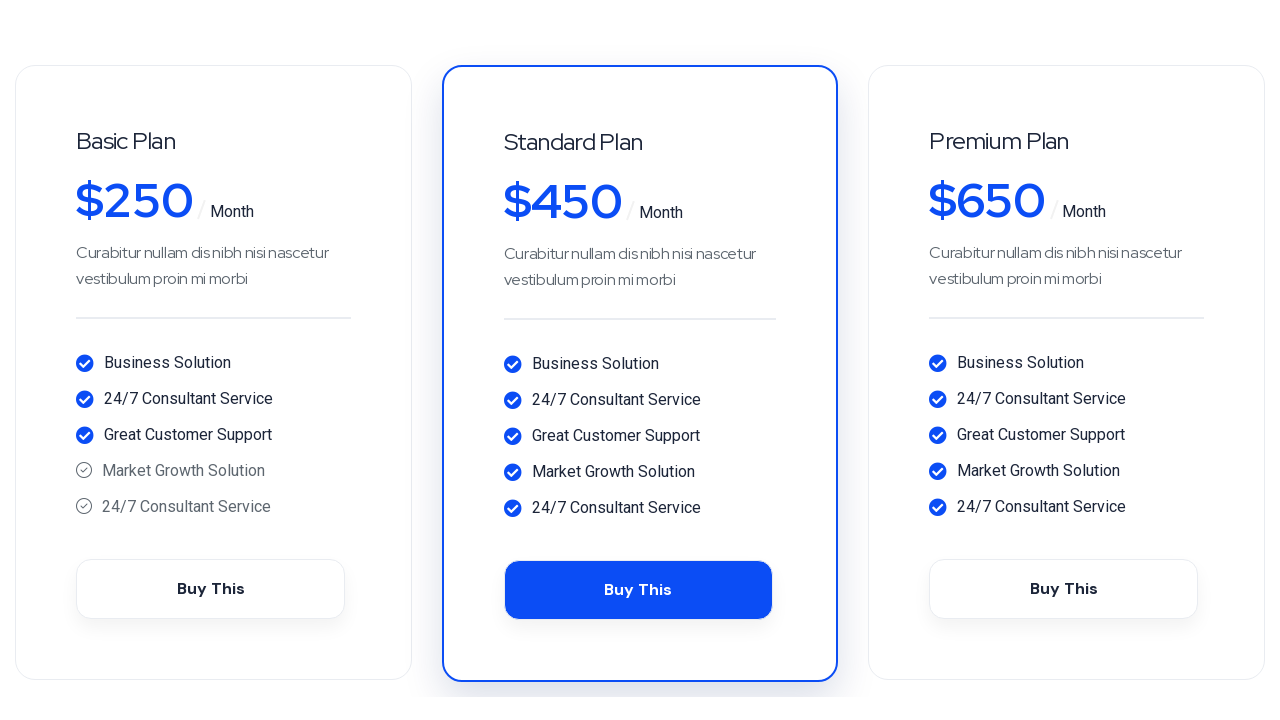

--- FILE ---
content_type: text/css
request_url: http://ieneducation.com/wp-content/plugins/rt-elements/assets/css/elements.css?ver=6.1.9
body_size: 37187
content:
.react-heading,
.rs-dual-heading {
  position: relative;
}
.react-heading.title-border-yes .title,
.rs-dual-heading.title-border-yes .title {
  border-bottom: 1px solid #F1F1F1;
  padding-bottom: 20px;
}
.react-heading .title-inner,
.rs-dual-heading .title-inner {
  position: relative;
  z-index: 1;
}
.react-heading .title-inner .sub-text,
.rs-dual-heading .title-inner .sub-text {
  margin: 0 0 16px;
  display: block;
  color: #df0a0a;
  font-size: 16px;
  line-height: 16px;
  font-family: 'Red Hat Display', sans-serif;
  font-weight: 600;
  z-index: 1;
}
.react-heading .title-inner .sub-text.title-upper,
.rs-dual-heading .title-inner .sub-text.title-upper {
  text-transform: uppercase;
}
.react-heading .title-inner.yes .title,
.rs-dual-heading .title-inner.yes .title {
  color: rgba(0, 0, 0, 0.5);
  line-height: 1;
  color: #333;
  -webkit-text-stroke: 1px white;
  -webkit-text-fill-color: transparent;
}
.react-heading .title-inner .title,
.rs-dual-heading .title-inner .title {
  color: #1c2539;
  margin-bottom: 15px;
  margin-top: 0;
  z-index: 1;
}
.react-heading .title-inner .title.title-upper,
.rs-dual-heading .title-inner .title.title-upper {
  text-transform: uppercase;
}
.react-heading .title-inner .title span,
.rs-dual-heading .title-inner .title span {
  font-weight: 100;
  position: relative;
  z-index: 1;
}
.react-heading.default span.watermark,
.rs-dual-heading.default span.watermark {
  top: -48px;
}
.react-heading span.watermark,
.rs-dual-heading span.watermark {
  line-height: 0.8;
  color: #ffffff;
  background-color: #000;
  background-size: 100% 100%;
  -webkit-background-clip: text;
  -webkit-text-stroke: 0.5px transparent;
  font-size: 150px;
  opacity: 0.29;
  position: absolute;
  left: 0px;
  top: -25px;
  right: 0;
  font-family: 'Red Hat Display', sans-serif;
  font-weight: 900;
}
.react-heading .rt-button a,
.rs-dual-heading .rt-button a {
  color: #ffffff;
  display: inline-block;
  padding: 18px 20px;
  -webkit-transition: all 0.3s ease 0s;
  -moz-transition: all 0.3s ease 0s;
  -ms-transition: all 0.3s ease 0s;
  -o-transition: all 0.3s ease 0s;
  transition: all 0.3s ease 0s;
}
.react-heading.big .title-inner h2,
.rs-dual-heading.big .title-inner h2 {
  font-size: 36px;
  line-height: 44px;
}
.react-heading.big .description p,
.rs-dual-heading.big .description p {
  font-size: 20px;
  line-height: 32px;
}
.react-heading.style4 .title-inner .title,
.rs-dual-heading.style4 .title-inner .title {
  margin-bottom: 8px;
}
.react-heading.style4 .title-inner .title-img,
.rs-dual-heading.style4 .title-inner .title-img {
  margin-bottom: 12px;
}
.react-heading.style5 .sub-text,
.rs-dual-heading.style5 .sub-text {
  display: inline-block;
}
.react-heading.style2,
.rs-dual-heading.style2 {
  position: relative;
  padding-bottom: 15px;
}
.react-heading.style2:after,
.rs-dual-heading.style2:after {
  content: "";
  position: absolute;
  background: #040404;
  width: 60px;
  height: 2px;
  left: 0;
  bottom: 0;
  z-index: 1;
  -webkit-transition: all 0.3s ease 0s;
  -moz-transition: all 0.3s ease 0s;
  -ms-transition: all 0.3s ease 0s;
  -o-transition: all 0.3s ease 0s;
  transition: all 0.3s ease 0s;
}
.react-heading.style2.center:after,
.rs-dual-heading.style2.center:after {
  transform: translateX(-50%);
  left: 50%;
}
.react-heading.style2.right:after,
.rs-dual-heading.style2.right:after {
  left: auto;
  right: 0;
}
.react-heading.style2 h2,
.rs-dual-heading.style2 h2 {
  margin-bottom: 12px;
}
.react-heading.style2 .description p,
.rs-dual-heading.style2 .description p {
  margin-bottom: 12px;
}
.react-heading.style2.Lite:after,
.rs-dual-heading.style2.Lite:after {
  background: #fff !important;
}
.react-heading.style3,
.rs-dual-heading.style3 {
  position: relative;
  padding-bottom: 12px;
}
.react-heading.style3 h2,
.rs-dual-heading.style3 h2 {
  margin-bottom: 12px;
}
.react-heading.style3 .description,
.rs-dual-heading.style3 .description {
  position: relative;
  padding-left: 80px;
}
.react-heading.style3 .description:after,
.rs-dual-heading.style3 .description:after {
  content: "";
  position: absolute;
  border: 0;
  width: 60px;
  height: 2px;
  background: #df0a0a;
  z-index: 9;
  margin-left: 0;
  left: 0;
  top: 14px;
}
.react-heading.style3 .description p,
.rs-dual-heading.style3 .description p {
  margin-bottom: 12px;
}
.react-heading.style3.Lite .description:after,
.rs-dual-heading.style3.Lite .description:after {
  background: #fff !important;
}
.react-heading.style1,
.rs-dual-heading.style1 {
  position: relative;
  padding-bottom: 12px;
}
.react-heading.style1 h2,
.rs-dual-heading.style1 h2 {
  margin-bottom: 12px;
}
.react-heading.style1 .description,
.rs-dual-heading.style1 .description {
  position: relative;
  padding-right: 80px;
}
.react-heading.style1 .description:after,
.rs-dual-heading.style1 .description:after {
  content: "";
  position: absolute;
  border: 0;
  width: 60px;
  height: 2px;
  background: #df0a0a;
  z-index: 9;
  margin-left: 0;
  right: 0;
  top: 14px;
}
.react-heading.style1 .description p,
.rs-dual-heading.style1 .description p {
  margin-bottom: 12px;
}
.react-heading.style1.Lite .description:after,
.rs-dual-heading.style1.Lite .description:after {
  background: #fff !important;
}
.react-heading.style8,
.rs-dual-heading.style8 {
  position: relative;
  padding-bottom: 12px;
  margin-bottom: 10px;
}
.react-heading.style8 .title-inner,
.rs-dual-heading.style8 .title-inner {
  padding-left: 25px;
  position: relative;
  display: inline-block;
}
.react-heading.style8 .title-inner .sub-text,
.rs-dual-heading.style8 .title-inner .sub-text {
  margin-bottom: 5px;
}
.react-heading.style8 .title-inner:after,
.rs-dual-heading.style8 .title-inner:after {
  content: "";
  position: absolute;
  border: 0;
  width: 2px;
  height: 100%;
  background: #df0a0a;
  z-index: 9;
  margin-left: 0;
  left: 0;
  top: 0;
}
.react-heading.style8 .description,
.rs-dual-heading.style8 .description {
  padding-left: 25px;
  position: relative;
}
.react-heading.style8 .description:after,
.rs-dual-heading.style8 .description:after {
  content: "";
  position: absolute;
  border: 0;
  width: 2px;
  height: 100%;
  background: #df0a0a;
  z-index: 9;
  margin-left: 0;
  left: 0;
  top: 0;
}
.react-heading.style8 h2,
.rs-dual-heading.style8 h2 {
  margin-bottom: 5px;
}
.react-heading.style8.text-center .description,
.rs-dual-heading.style8.text-center .description {
  padding-top: 15px;
  padding-left: 0px;
}
.react-heading.style8.text-center .description:after,
.rs-dual-heading.style8.text-center .description:after {
  display: none;
}
.react-heading.style8.Lite .title-inner:after,
.rs-dual-heading.style8.Lite .title-inner:after {
  background: #fff;
}
.react-heading.style8.Lite .description:after,
.rs-dual-heading.style8.Lite .description:after {
  background: #fff !important;
}
.react-heading.style6 .title-inner,
.rs-dual-heading.style6 .title-inner {
  position: relative;
  padding-bottom: 12px;
}
.react-heading.style6 .title-inner h2,
.rs-dual-heading.style6 .title-inner h2 {
  margin-bottom: 12px;
}
.react-heading.style6 .title-inner .sub-text,
.rs-dual-heading.style6 .title-inner .sub-text {
  position: relative;
  padding-left: 14px;
}
.react-heading.style6 .title-inner .sub-text:after,
.rs-dual-heading.style6 .title-inner .sub-text:after {
  content: "";
  position: absolute;
  background: #df0a0a;
  width: 2px;
  height: 14px;
  left: 0;
  top: 1px;
  z-index: 1;
}
.react-heading.style6 .title-inner .sub-text p,
.rs-dual-heading.style6 .title-inner .sub-text p {
  margin-bottom: 12px;
}
.react-heading.style6.text-center .title-inner .sub-text,
.rs-dual-heading.style6.text-center .title-inner .sub-text,
.react-heading.style6.text-right .title-inner .sub-text,
.rs-dual-heading.style6.text-right .title-inner .sub-text {
  display: inline-block;
}
.react-heading.style6.text-center .sub-text,
.rs-dual-heading.style6.text-center .sub-text {
  position: relative;
  padding-left: 0px;
  padding-top: 60px;
  color: #040404;
}
.react-heading.style6.text-center .sub-text:after,
.rs-dual-heading.style6.text-center .sub-text:after {
  content: '';
  width: 77px;
  height: 2px;
  position: absolute;
  left: 50%;
  top: 0;
  margin-top: -1px;
  width: 2px;
  height: 50px;
}
.react-heading.style6.Lite .sub-text:after,
.rs-dual-heading.style6.Lite .sub-text:after {
  background: #fff !important;
}
.react-heading.style6.dark .sub-text:after,
.rs-dual-heading.style6.dark .sub-text:after {
  background: #232023 !important;
}
.react-heading.style4.left .title-inner .sub-text,
.rs-dual-heading.style4.left .title-inner .sub-text {
  padding-left: 43px;
}
.react-heading.style4.left .title-inner .sub-text:before,
.rs-dual-heading.style4.left .title-inner .sub-text:before {
  left: 0;
}
.react-heading.style4.right .title-inner .sub-text,
.rs-dual-heading.style4.right .title-inner .sub-text {
  padding-right: 43px;
}
.react-heading.style4.right .title-inner .sub-text:after,
.rs-dual-heading.style4.right .title-inner .sub-text:after {
  right: 0;
}
.react-heading.style4 .title-inner,
.rs-dual-heading.style4 .title-inner {
  position: relative;
  padding-bottom: 12px;
}
.react-heading.style4 .title-inner h2,
.rs-dual-heading.style4 .title-inner h2 {
  margin-bottom: 12px;
  display: block;
}
.react-heading.style4 .title-inner .sub-text,
.rs-dual-heading.style4 .title-inner .sub-text {
  position: relative;
  color: #040404;
  display: inline-block;
}
.react-heading.style4 .title-inner .sub-text:before,
.rs-dual-heading.style4 .title-inner .sub-text:before,
.react-heading.style4 .title-inner .sub-text:after,
.rs-dual-heading.style4 .title-inner .sub-text:after {
  content: "";
  position: absolute;
  border: 0;
  width: 35px;
  height: 2px;
  background: #df0a0a;
  z-index: 9;
  margin-left: 0;
  left: -20px;
  top: 12px;
}
.react-heading.style4 .title-inner .sub-text:before,
.rs-dual-heading.style4 .title-inner .sub-text:before {
  left: -40px;
}
.react-heading.style4 .title-inner .sub-text:after,
.rs-dual-heading.style4 .title-inner .sub-text:after {
  left: auto;
  right: -40px;
}
.react-heading.style4 .title-inner .sub-text p,
.rs-dual-heading.style4 .title-inner .sub-text p {
  margin-bottom: 12px;
}
.react-heading.style4.Lite .sub-text:before,
.rs-dual-heading.style4.Lite .sub-text:before,
.react-heading.style4.Lite .sub-text:after,
.rs-dual-heading.style4.Lite .sub-text:after {
  background: #fff !important;
}
.react-heading.style4.text-center .title-inner .sub-text,
.rs-dual-heading.style4.text-center .title-inner .sub-text,
.react-heading.style4.text-right .title-inner .sub-text,
.rs-dual-heading.style4.text-right .title-inner .sub-text {
  display: inline-block;
}
.react-heading.style7 .title-inner,
.rs-dual-heading.style7 .title-inner {
  position: relative;
  padding-bottom: 12px;
}
.react-heading.style7 .title-inner h2,
.rs-dual-heading.style7 .title-inner h2 {
  margin-bottom: 12px;
}
.react-heading.style7 .title-inner .sub-text,
.rs-dual-heading.style7 .title-inner .sub-text {
  position: relative;
  padding-right: 65px;
  display: inline-block;
  color: #040404;
}
.react-heading.style7 .title-inner .sub-text:after,
.rs-dual-heading.style7 .title-inner .sub-text:after {
  content: "";
  position: absolute;
  border: 0;
  width: 50px;
  height: 2px;
  background: #df0a0a;
  z-index: 9;
  margin-left: 0;
  right: 0;
  top: 12px;
}
.react-heading.style7 .title-inner .sub-text p,
.rs-dual-heading.style7 .title-inner .sub-text p {
  margin-bottom: 12px;
}
.react-heading.style7 .title-inner.Lite .sub-text:after,
.rs-dual-heading.style7 .title-inner.Lite .sub-text:after {
  background: #fff !important;
}
.react-heading.style7 .title-inner.text-center .title-inner .sub-text,
.rs-dual-heading.style7 .title-inner.text-center .title-inner .sub-text,
.react-heading.style7 .title-inner.text-right .title-inner .sub-text,
.rs-dual-heading.style7 .title-inner.text-right .title-inner .sub-text {
  display: inline-block;
}
.react-heading.style9 .title-img img,
.rs-dual-heading.style9 .title-img img {
  position: relative;
}
.react-heading.style9 .title-inner .title-img.top,
.rs-dual-heading.style9 .title-inner .title-img.top {
  margin-bottom: 15px;
}
.react-heading.style9 .title-upper,
.rs-dual-heading.style9 .title-upper {
  margin-bottom: 5px;
}
.react-heading.style9 .bottom-line .title,
.rs-dual-heading.style9 .bottom-line .title {
  margin-bottom: 8px;
  position: relative;
  padding-bottom: 20px;
}
.react-heading.style9 .bottom-line .title:after,
.rs-dual-heading.style9 .bottom-line .title:after {
  content: "";
  position: absolute;
  border: 0;
  width: 80px;
  height: 2px;
  background: #df0a0a;
  z-index: 9;
  margin-left: 0;
  bottom: 0;
  left: 0;
}
.react-heading.style9.text-center .bottom-line .title:after,
.rs-dual-heading.style9.text-center .bottom-line .title:after {
  transform: translateX(-50%);
  left: 50%;
}
.react-heading.style10.text-center,
.rs-dual-heading.style10.text-center {
  text-align: left !important;
}
.react-heading.style10.text-center .title-inner,
.rs-dual-heading.style10.text-center .title-inner {
  text-align: center;
}
.react-heading.style10.text-right,
.rs-dual-heading.style10.text-right {
  text-align: left !important;
}
.react-heading.style10.text-right .title-inner,
.rs-dual-heading.style10.text-right .title-inner {
  text-align: right;
}
.react-heading.style10 .title-inner,
.rs-dual-heading.style10 .title-inner {
  transform: rotate(-90deg) translatex(-50%);
  display: inline-block;
  transform-origin: left center 0;
}
.react-heading.style10 .title-inner .title,
.rs-dual-heading.style10 .title-inner .title {
  white-space: nowrap;
  position: relative;
  top: 40px;
  left: 10px;
  margin-bottom: 0;
}
.react-heading.style10 .description,
.rs-dual-heading.style10 .description {
  transform: rotate(-90deg);
  display: inline-block;
}
.react-heading.style11,
.rs-dual-heading.style11 {
  text-align: right !important;
}
.react-heading.style11.text-center,
.rs-dual-heading.style11.text-center {
  text-align: right !important;
}
.react-heading.style11.text-center .title-inner,
.rs-dual-heading.style11.text-center .title-inner {
  text-align: center;
}
.react-heading.style11.text-right,
.rs-dual-heading.style11.text-right {
  text-align: right !important;
}
.react-heading.style11.text-right .title-inner,
.rs-dual-heading.style11.text-right .title-inner {
  text-align: right;
}
.react-heading.style11 .title-inner,
.rs-dual-heading.style11 .title-inner {
  transform: rotate(90deg);
  display: inline-block;
}
.react-heading.style11 .description,
.rs-dual-heading.style11 .description {
  transform: rotate(90deg);
  display: inline-block;
}
.react-heading.style12 .sub-text,
.rs-dual-heading.style12 .sub-text {
  display: inline-block;
  position: relative;
}
.react-heading.style12 .sub-text:before,
.rs-dual-heading.style12 .sub-text:before {
  content: "";
  position: absolute;
  background: #086ad8;
  left: -15px;
  top: 0px;
  z-index: 1;
  width: 2px;
  height: 14px;
}
.react-heading.style12 .sub-text:after,
.rs-dual-heading.style12 .sub-text:after {
  content: "";
  position: absolute;
  background: #086ad8;
  right: -15px;
  top: 0px;
  z-index: 1;
  width: 2px;
  height: 14px;
}
.react-heading.style13 .title-inner .sub-text,
.rs-dual-heading.style13 .title-inner .sub-text {
  position: relative;
  display: unset;
  padding: 0 10px;
}
.react-heading.style13 .title-inner .title span.watermark,
.rs-dual-heading.style13 .title-inner .title span.watermark {
  -webkit-text-fill-color: transparent;
  -webkit-text-stroke-width: 1px;
  -webkit-text-stroke-color: #777777;
  opacity: .1;
}
.rs-animated-heading .title span,
.rs-dual-heading .title span {
  display: inline-block;
}
.rs-animated-heading .title-inner .title,
.rs-animated-heading .title-inner .title .cd-headline {
  color: #1c2539;
  line-height: 52px;
}
.rs-animated-heading .title-inner .title {
  margin-bottom: 10px;
}
.rs-animated-heading .title-inner .title.title-upper {
  text-transform: uppercase;
}
.rs-animated-heading .title-inner .title .cd-headline {
  font-weight: 700;
  margin-left: 10px;
  color: #040404;
}
.rs-animated-heading .title-inner .title .cd-headline p {
  margin-bottom: 0;
}
.rs-animated-heading .cd-words-wrapper {
  text-align: center;
}
.title-no-margin h4.title {
  margin-bottom: 5px;
}
.title-no-margin h3.title {
  margin-bottom: 3px !important;
  font-size: 20px;
}
.list-style {
  padding: 0;
  margin: 0;
  list-style: none;
}
.list-style li {
  position: relative;
  padding-left: 32px;
  margin-bottom: 5px;
}
.list-style li:before {
  content: "\f0a9";
  font-family: FontAwesome;
  position: absolute;
  left: 0;
  top: 0;
  font-size: 20px;
}
.no-padding {
  padding: 0 !important;
}
.rt-features-list.separator_yes {
  position: relative;
}
.rt-features-list.separator_yes:after {
  position: absolute;
  content: "";
  width: 1px;
  height: 14px;
  background: #F36464;
  right: 0px;
  top: 50%;
  transform: translateY(-50%);
}
.elementor-widget-rt-social-icon .elementor-social-icons-wrapper.block {
  display: block;
  text-align: left;
}
.elementor-widget-rt-social-icon .elementor-social-icons-wrapper.block .elementor-grid-item {
  display: flex;
  align-items: center;
}
.elementor-widget-rt-social-icon .elementor-social-icons-wrapper.block .elementor-grid-item a .icon-name {
  padding-left: 25px;
  font-size: 14px;
}
/*-----------------------------
    Cart icon design
-------------------------------*/
.menu-cart-area {
  display: inline-block;
  position: relative;
  top: 0;
}
.menu-cart-area svg {
  width: 18px;
}
.menu-cart-area .woocommerce-mini-cart__empty-message {
  text-align: center;
  text-transform: uppercase;
  color: #1c2539;
  position: relative;
  padding-top: 50px;
}
.menu-cart-area .woocommerce-mini-cart__empty-message:before {
  position: absolute;
  content: "\f10f";
  color: #1c2539;
  left: 50%;
  transform: translateX(-50%);
  bottom: 42px;
  font-family: Flaticon;
  font-size: 30px;
  font-style: normal;
}
.menu-cart-area .widget_shopping_cart .cart_list li {
  padding: 20px 30px;
  border-bottom: 1px solid rgba(170, 170, 170, 0.25);
}
.menu-cart-area .widget_shopping_cart .cart_list li a {
  color: #5d666f;
}
.menu-cart-area .widget_shopping_cart .cart_list li a img {
  width: 40px;
}
.menu-cart-area .widget_shopping_cart .cart_list li .quantity {
  color: #1c2539;
}
.menu-cart-area .widget_shopping_cart .cart_list li a.remove {
  color: #1c2539;
  top: 19px;
}
.menu-cart-area .widget_shopping_cart .cart_list li:first-child {
  padding-top: 0;
}
.menu-cart-area .widget_shopping_cart .cart_list li:first-child a.remove {
  top: 0px;
}
.menu-cart-area .widget_shopping_cart .total {
  padding: 29px 0 0;
  text-align: center;
  border-top: none;
}
.menu-cart-area i {
  cursor: pointer;
  color: #28406d;
  font-size: 15px;
}
.menu-cart-area i:before {
  font-size: 15px;
}
.menu-cart-area span.icon-num {
  border-radius: 50%;
  font-size: 10px;
  line-height: 15px;
  min-height: 15px;
  min-width: 15px;
  top: 50%;
  transform: translateY(-50%);
  position: absolute;
  text-align: center;
  margin-top: -15px;
  right: 0px;
}
.menu-cart-area .woocommerce-mini-cart__buttons {
  text-align: center;
}
.menu-cart-area .button.wc-forward {
  padding: 9px 20px;
  font-size: 12px;
}
.cart-icon-total-products {
  font-size: 13px;
  line-height: 20px;
  background-color: #fff;
  position: fixed;
  top: 0;
  right: 0;
  font-size: 14px;
  width: 360px;
  height: 100%;
  display: -webkit-box;
  display: -ms-flexbox;
  display: flex;
  -webkit-box-orient: vertical;
  -webkit-box-direction: normal;
  -ms-flex-direction: column;
  flex-direction: column;
  visibility: hidden;
  -webkit-transform: translateX(100%);
  transform: translateX(100%);
  -webkit-transition: all 500ms ease;
  transition: all 500ms ease;
  z-index: 999;
  padding: 20px;
}
.cart-icon-total-products .close-cart {
  cursor: pointer;
}
.cart-icon-total-products .cart-header {
  display: -webkit-box;
  display: -ms-flexbox;
  display: flex;
  -webkit-box-align: center;
  -ms-flex-align: center;
  align-items: center;
  -webkit-box-pack: justify;
  -ms-flex-pack: justify;
  justify-content: space-between;
  margin-bottom: 20px;
  padding-bottom: 15px;
  border-bottom: 1px solid #E7E7E7;
}
.cart-icon-total-products .cart-header .cart-heading {
  font-size: 17px;
  font-weight: 500;
  color: #404040;
  margin: 0;
  list-style: 20px;
}
.cart-icon-total-products .widget_shopping_cart {
  margin-bottom: 0px;
}
.cart-icon-total-products .widget_shopping_cart h2.widgettitle {
  display: none !important;
}
.cart-icon-total-products .widget_shopping_cart .quantity {
  border: none;
  padding: 3px 0 0 0;
  display: block;
}
.cart-icon-total-products.visible-cart {
  visibility: visible !important;
  transform: translate(0) !important;
}
.cart-icon-total-products .woocommerce ul.cart_list li img,
.cart-icon-total-products .woocommerce ul.product_list_widget li img {
  width: 70px;
}
.cart-icon-total-products .woocommerce.widget_shopping_cart .cart_list li {
  border-bottom: 1px solid #E7E7E7;
  padding-bottom: 12px;
  margin-bottom: 12px;
  padding-left: 35px;
}
.cart-icon-total-products .woocommerce.widget_shopping_cart .cart_list li:last-child {
  border: 0;
}
.cart-icon-total-products .woocommerce.widget_shopping_cart .cart_list li a {
  color: #404040;
}
.cart-icon-total-products .woocommerce.widget_shopping_cart .cart_list li a.remove {
  line-height: 20px;
  top: 3px;
}
.cart-icon-total-products .woocommerce.widget_shopping_cart .buttons a {
  width: 100%;
  text-align: center;
  background: transparent;
  border: 1px solid #040404;
  color: #040404;
}
.cart-icon-total-products .woocommerce.widget_shopping_cart .buttons a:hover {
  color: #fff;
  background: #df0a0a;
  border-color: #df0a0a;
}
.cart-icon-total-products .woocommerce.widget_shopping_cart .buttons a.checkout {
  background-color: #040404;
  color: #fff;
}
.cart-icon-total-products .woocommerce.widget_shopping_cart .buttons a.checkout:hover {
  color: #fff;
  background: #df0a0a;
}
.cart-icon-total-products .woocommerce-mini-cart__total.total {
  padding-top: 30px;
}
.cart-icon-total-products .woocommerce-mini-cart__total.total strong {
  font-size: 18px;
  text-transform: uppercase;
}
.cart-icon-total-products .woocommerce-mini-cart__total.total .woocommerce-Price-amount {
  float: right;
  font-size: 18px;
  color: #404040;
  font-weight: 700;
}
.body-overlay-cart {
  position: fixed;
  top: 0;
  left: 0;
  width: 100%;
  height: 100%;
  background: black;
  pointer-events: none;
  z-index: 9;
  visibility: hidden;
  opacity: 0;
}
.body-overlay-cart.overlayshow {
  visibility: visible;
  opacity: .5;
  pointer-events: unset;
}
/*--------------------------------------------------------------
Heading  css
--------------------------------------------------------------*/
.font-size-0 {
  font-size: 0;
}
.border-left-20 .react-addon-services.services-style2 .services-part .services-icon {
  margin-right: 20px;
}
.rts-tab-content-one {
  animation: slide-down 2.5s ease-out;
}
.img-border-radius img {
  border-radius: 15px !important;
}
.rts-tab-style-one .button-area {
  padding: 30px;
  border: 1px solid #EDEFF3;
  border-radius: 20px;
  background: #fff;
  text-align: left;
  min-width: max-content;
}
.rts-tab-style-one .button-area button {
  background: transparent !important;
  color: #5D666F;
  padding-bottom: 20px;
  border-bottom: 1px solid #EDEFF3;
  margin-bottom: 15px;
  font-size: 18px;
  font-weight: 600;
  text-align: left;
  padding-left: 0;
}
.rts-tab-style-one .button-area button:last-child {
  border-bottom: none;
  margin-bottom: 0;
  padding-bottom: 0;
}
.rts-tab-style-one .button-area button.active {
  color: #0B4DF5;
}
.rts-tab-style-one .tab-content {
  margin-left: 25px;
}
.rts-tab-style-one .tab-content .rts-tab-content-one {
  margin-right: -8px;
  font-size: 16px;
  font-weight: 500;
  color: #1C2539;
  line-height: 26px;
  margin-top: -4px;
  margin-bottom: 24px;
  animation: slide-down 2s ease-out;
}
.rts-tab-style-one .tab-content .rts-tab-content-one ul {
  list-style: none;
  margin: 20px 0 0;
}
.rts-tab-style-one .tab-content .rts-tab-content-one ul li {
  margin-bottom: 10px;
  font-size: 16px;
  color: #5D666F;
  font-weight: 400;
  position: relative;
  padding-left: 28px;
}
.rts-tab-style-one .tab-content .rts-tab-content-one ul li:before {
  content: "\e853";
  position: absolute;
  font-family: "rt-icons";
  left: 0;
  top: 0;
  font-size: 20px;
  color: #0B4DF5;
}
.rts-tab-style-one .tab-content .rts-tab-content-one a.rts-btn {
  margin-top: 40px;
  display: block;
  max-width: max-content;
}
.rs-contact-box {
  text-align: left;
}
.rs-contact-box .address-item {
  display: flex;
  position: relative;
  align-items: center;
  margin-bottom: 30px;
}
.rs-contact-box .address-item:last-child {
  margin-bottom: 0 !important;
}
.rs-contact-box .address-item .address-icon {
  display: inline-block;
  position: relative;
  background: #040404;
  height: 70px;
  width: 70px;
  line-height: 70px;
  border-radius: 100%;
  text-align: center;
}
.rs-contact-box .address-item .address-icon:after {
  content: "";
  position: absolute;
  z-index: 1;
  left: 50%;
  top: 50%;
  transform: translateX(-50%) translateY(-50%);
  display: block;
  width: 70px;
  height: 70px;
  background: #040404;
  border-radius: 50%;
  opacity: 0;
  visibility: hidden;
}
.rs-contact-box .address-item .address-icon:before {
  content: "";
  position: absolute;
  z-index: 0;
  left: 50%;
  top: 50%;
  transform: translateX(-50%) translateY(-50%);
  display: block;
  width: 70px;
  height: 70px;
  background: #040404;
  border-radius: 50%;
  animation: pulse-border 1500ms ease-out infinite;
  opacity: 0;
  visibility: hidden;
}
.rs-contact-box .address-item .address-icon:hover {
  border-color: rgba(255, 255, 255, 0.7);
}
.rs-contact-box .address-item .address-icon i {
  text-align: center;
  color: #fff;
  border-radius: 100%;
  font-size: 30px;
  position: relative;
  line-height: 70px;
  z-index: 9;
  width: 100%;
  vertical-align: middle;
  margin-left: 0;
  height: auto;
}
.rs-contact-box .address-item:last-child .address-icon:after {
  display: none;
}
.rs-contact-box .address-item .address-text .contact-title {
  margin-bottom: 1px;
  font-weight: 500;
  font-size: 20px;
  margin-top: 6px;
}
.rs-contact-box .address-item .address-text a {
  color: #5d666f;
}
.rs-contact-box .address-item .address-text a:hover {
  color: #df0a0a;
}
.rs-contact-box .address-item:hover .address-icon:after,
.rs-contact-box .address-item:hover .address-icon:before {
  opacity: 1;
  visibility: visible;
}
.rs-contact-box .address-item.vertical {
  display: block;
  text-align: center;
}
.rs-contact-box .address-item.vertical .address-text span.label {
  display: block;
  font-weight: 500;
  font-size: 20px;
  margin-top: 15px;
}
.rs-contact-box .address-item.horizontal .address-icon {
  margin-right: 20px;
}
.rs-contact-box .address-item.horizontal .address-text > div {
  display: flex;
  align-items: center;
}
.menu-area .navbar ul > li > a span {
  position: relative;
  transition: .5s;
  display: inline-block;
  background: #df0a0a;
  color: #fff;
  border-radius: 30px;
  padding: 0 12px;
  font-size: 12px;
  font-weight: 700;
}
.blog--style5 .image-part {
  position: relative;
}
.blog--style5 .image-part .date {
  position: absolute;
  background: #0B4DF5;
  color: #fff;
  bottom: 0;
  right: 0;
  padding: 7px 25px;
  border-radius: 15px 0 0 0;
}
.blog--style5 ul,
.blog--style5 li {
  list-style: none;
  margin: 0;
}
.blog--style5 .cat_list {
  display: flex;
}
.blog--style5 .cat_list .post-categories {
  margin: 0;
}
.blog--style5 .cat_list li {
  list-style: none;
}
.blog--style5 .blog-item {
  background: #f7f7f7;
  overflow: hidden;
}
.slider-style5 .slider-content-area {
  display: block;
  background: #fff;
  padding: 50px;
  border-radius: 15px;
  text-align: left;
}
.slider-style5 .slider-content-area .bottom--area {
  display: flex;
  align-items: center;
}
.slider-style5 .slider-content-area .bottom--area .single--item-img {
  margin-right: 20px;
}
.slider-style5 .slider-content-area h5 {
  margin-bottom: 0;
}
.slider-style5 .slider-content-area .slider-subtitle {
  margin-bottom: 0;
}
.react-addon-services.gray_yes:hover img {
  filter: grayscale(100);
}
.react-addon-services.services-style3 {
  display: flex;
  flex-direction: column;
  align-items: center;
}
.react-addon-services.services-style3 .services-part {
  display: block;
}
.react-addon-services.services-style3 .services-part .service--top .icon-inner {
  width: 192px;
  height: 192px;
  border: 2px dashed #0b4df52f;
  display: flex;
  align-items: center;
  justify-content: center;
  border-radius: 50%;
  margin-bottom: 33px;
  transition: 0.3s;
  position: relative;
}
.react-addon-services.services-style3 .services-part .service--top .icon-inner .number {
  position: absolute;
  right: 20px;
  top: 0;
  background: #0B4DF5;
  width: 40px;
  height: 40px;
  display: flex;
  align-items: center;
  justify-content: center;
  border-radius: 50%;
  color: #fff;
  transform: scale(0);
  transition: 0.3s;
}
.react-addon-services.services-style3 .services-part .service--top .services-icon {
  margin-right: 22px;
  display: flex;
  align-items: center;
  justify-content: center;
  margin: 0 auto;
}
.react-addon-services.services-style3 .services-part .service--top .services-title {
  margin-bottom: 7px;
}
.react-addon-services.services-style3 .services-part .service--top .services-title .title {
  font-size: 25px;
  font-weight: 700;
  line-height: 1.5;
  color: #333333;
  letter-spacing: -0.3;
  margin-bottom: 0;
}
.react-addon-services.services-style3 .services-part .services--bottom {
  display: block;
}
.react-addon-services.services-style3 .services-part .services--bottom .services-txt {
  font-size: 16px;
  font-weight: 400;
  color: #777777;
  line-height: 28px;
}
.react-addon-services.services-style3 .services-part .services--bottom .services-btn {
  font-weight: 700;
  font-size: 16px;
}
.react-addon-services.services-style3:hover .services-part .service--top .icon-inner .number {
  transform: scale(1.1);
}
.react-addon-services.services-style3:hover .services-part .service--top .icon-inner {
  border-color: #0b4df5;
}
.react-addon-services.services-style4 {
  position: relative;
}
.react-addon-services.services-style4 .services-part {
  box-shadow: 0px 13px 40px #1810100a;
  position: relative;
  border-radius: 15px;
}
.react-addon-services.services-style4 .services-part .services-icon {
  position: relative;
  padding: 0 !important;
  overflow: hidden;
}
.react-addon-services.services-style4 .services-part .services-icon img {
  width: 100%;
  border-radius: 15px 15px 0 0;
  transition: 0.3s;
}
.react-addon-services.services-style4 .services-part .services-icon .number {
  position: absolute;
  right: 0;
  top: 0;
  font-size: 18px;
  background: #fff;
  border-radius: 0 15px 0 15px;
  height: 50px;
  width: 50px;
  display: flex;
  align-items: center;
  justify-content: center;
  color: #df0a0a;
  font-weight: 700;
}
.react-addon-services.services-style4 .services-part .services-text {
  z-index: 5;
  padding: 40px;
  background: #fff;
  border-radius: 0 0 15px 15px;
  position: absolute;
  bottom: -50%;
}
.react-addon-services.services-style4 .services-part .services-text .hidden-area {
  max-height: 84px;
  overflow: hidden;
  transition: 0.5s ease-in-out;
}
.react-addon-services.services-style4 .services-part .services-btn-part i {
  margin-left: 3px;
  transition: 0.5s ease-in-out;
}
.react-addon-services.services-style4 .services-part .services-btn-part .services-btn:hover i {
  margin-left: 7px;
}
.react-addon-services.services-style4 .services-part:hover .services-text .hidden-area {
  max-height: 155px;
  overflow: hidden;
  transition: 0.5s ease-in-out;
}
.react-addon-services.services-style5 .services-part {
  background: #f7f7f7;
  border-radius: 15px;
  padding: 40px;
}
.react-addon-services.services-style5 .services-part .services-icon {
  overflow: hidden;
  border-radius: 15px;
  max-width: max-content;
}
.react-addon-services.services-style5 .services-part:hover img {
  transform: scale(1.2);
  border-radius: 15px;
  overflow: hidden;
}
.react-addon-services.services-style5 .services-part .services-text {
  padding-top: 20px;
}
.react-addon-services.services-style5 .services-btn-part .services-btn {
  background: #df0a0a;
  color: #fff;
  padding: 12px 30px;
  border-radius: 0 0 15px 15px;
  margin-left: 35px;
  display: inline-block;
  font-weight: 700;
}
.rt-portfolio-style7 .rts-business-case-s-2 {
  position: relative;
  overflow: hidden;
  z-index: 1;
  border-radius: 20px;
  width: 100%;
  transition: 0.3s;
}
.rt-portfolio-style7 .rts-business-case-s-2 .shape--bg {
  position: absolute;
  height: 100%;
  width: 100%;
  z-index: 1;
  background-repeat: no-repeat;
  transition: 0.3s;
  top: -75%;
  right: -55%;
  opacity: 0;
}
.rt-portfolio-style7 .rts-business-case-s-2 .thumbnail {
  border-radius: 20px;
  overflow: hidden;
}
.rt-portfolio-style7 .rts-business-case-s-2 .thumbnail img {
  overflow: hidden;
  transition: .3s;
  border-radius: 20px;
}
.rt-portfolio-style7 .rts-business-case-s-2 .inner {
  padding: 35px;
  text-align: center;
  position: absolute;
  bottom: 35px;
  left: 50%;
  transform: translateX(-50%);
  width: 84%;
  background: #fff;
  border-radius: 20px;
  overflow: hidden;
  z-index: 10;
}
.rt-portfolio-style7 .rts-business-case-s-2 .inner .icon {
  position: absolute;
  height: 58px;
  width: 58px;
  bottom: -48px;
  left: -36px;
  transition: 0.3s;
  opacity: 0;
}
.rt-portfolio-style7 .rts-business-case-s-2 .inner span {
  color: #5D666F;
  font-size: 16px;
  position: relative;
}
.rt-portfolio-style7 .rts-business-case-s-2 .inner .title {
  margin-bottom: 2px;
  transition: .3s;
  font-weight: 700;
  font-size: 24px;
  line-height: 32px;
  color: #1C2539;
}
.rt-portfolio-style7 .rts-business-case-s-2:hover .thumbnail img {
  transform: scale(1.1);
  filter: grayscale(1);
}
.rt-portfolio-style7 .rts-business-case-s-2:hover::after {
  top: -16%;
  right: -56%;
}
.rt-portfolio-style7 .rts-business-case-s-2:hover .inner span::after {
  bottom: -55px;
  left: -111px;
}
.rt-portfolio-style7 .rts-business-case-s-2:hover .shape--bg {
  top: -28%;
  right: -55%;
  opacity: 1;
}
.rt-portfolio-style7 .rts-business-case-s-2:hover .inner .icon {
  bottom: -17px;
  left: -17px;
  opacity: 1;
}
#team-slider-img-shadow .team-item {
  padding-bottom: 30px;
}
#team-slider-img-shadow .team-inner-wrap {
  box-shadow: 0px 2px 20px rgba(24, 16, 16, 0.09);
}
.rt-portfolio-style8 .rts-business-case-s-2 {
  position: relative;
  overflow: hidden;
  z-index: 1;
  border-radius: 20px;
  width: 100%;
  transition: 0.3s;
}
.rt-portfolio-style8 .rts-business-case-s-2 .thumbnail {
  border-radius: 20px;
  overflow: hidden;
  position: relative;
}
.rt-portfolio-style8 .rts-business-case-s-2 .thumbnail img {
  overflow: hidden;
  transition: .3s;
  border-radius: 20px;
}
.rt-portfolio-style8 .rts-business-case-s-2 .thumbnail i {
  position: absolute;
  top: 50%;
  left: 50%;
  transform: translate(-50%, -50%) scale(0);
  height: 55px;
  width: 55px;
  display: flex;
  align-items: center;
  justify-content: center;
  color: #df0a0a;
  background: #fff;
  z-index: 5;
  border-radius: 50%;
  transition: 0.3s;
}
.rt-portfolio-style8 .rts-business-case-s-2 .inner {
  padding: 35px;
  text-align: center;
  position: absolute;
  bottom: -75px;
  left: 50%;
  transform: translateX(-50%);
  width: 84%;
  background: #fff;
  border-radius: 5px;
  overflow: hidden;
  z-index: 10;
  opacity: 0 ;
  transition: 0.8s;
}
.rt-portfolio-style8 .rts-business-case-s-2 .inner .icon {
  position: absolute;
  height: 58px;
  width: 58px;
  bottom: -48px;
  left: -36px;
  transition: 0.3s;
  opacity: 0;
}
.rt-portfolio-style8 .rts-business-case-s-2 .inner span {
  color: #5D666F;
  font-size: 16px;
  position: relative;
}
.rt-portfolio-style8 .rts-business-case-s-2 .inner .title {
  margin-bottom: 2px;
  transition: .3s;
  font-weight: 700;
  font-size: 24px;
  line-height: 32px;
  color: #1C2539;
}
.rt-portfolio-style8 .rts-business-case-s-2:hover .thumbnail img {
  transform: scale(1.1);
  filter: grayscale(1);
}
.rt-portfolio-style8 .rts-business-case-s-2:hover .thumbnail i {
  transform: translate(-50%, -50%) scale(1);
}
.rt-portfolio-style8 .rts-business-case-s-2:hover::after {
  top: -16%;
  right: -56%;
}
.rt-portfolio-style8 .rts-business-case-s-2:hover .inner span::after {
  bottom: -55px;
  left: -111px;
}
.rt-portfolio-style8 .rts-business-case-s-2:hover .inner .icon {
  bottom: -17px;
  left: -17px;
  opacity: 1;
}
.rt-portfolio-style8 .rts-business-case-s-2:hover .inner {
  padding: 35px;
  text-align: center;
  position: absolute;
  bottom: 35px;
  left: 50%;
  transform: translateX(-50%);
  width: 84%;
  background: #fff;
  border-radius: 5px;
  overflow: hidden;
  z-index: 10;
  opacity: 1;
}
.dark-watermark .react-heading span.watermark {
  color: #121212;
  background-color: #ffffff6b;
}
/** video css --------------------------
--------------------------------------*/
@keyframes pulse-border {
  0% {
    transform: translateX(-50%) translateY(-50%) translateZ(0) scale(1);
    opacity: 1;
  }
  100% {
    transform: translateX(-50%) translateY(-50%) translateZ(0) scale(1.5);
    opacity: 0;
  }
}
.react-video {
  position: relative;
  background-repeat: no-repeat !important;
  background-size: content !important;
  padding: 100px 20px;
}
.react-video.center .overly-border {
  margin: 0 auto;
}
.react-video.left .overly-border {
  margin-left: 0;
  margin-right: auto;
}
.react-video.right .overly-border {
  margin-left: auto;
  margin-right: 0;
}
.react-video.style1 .video-desc {
  top: 60px;
}
.react-video .video-desc {
  z-index: 1;
  font-size: 20px;
  position: relative;
}
.react-video .video-desc span {
  display: block;
  font-size: 22px;
  font-weight: 400;
}
.react-video .overly-border {
  border-radius: 50%;
  position: absolute;
  width: 100px;
  height: 100px;
  top: 40%;
  left: 50%;
  transform: translate(-50%, -50%);
  z-index: 2;
}
.react-video .video-content {
  z-index: 10;
}
.react-video .video-content h4 {
  margin-top: 40px;
  margin-bottom: 0;
  font-size: 30px;
  color: #fff;
  text-transform: uppercase;
}
.react-video:hover .popup-videos {
  animation-duration: 0.8s;
}
.react-video .popup-videos {
  position: absolute;
  transform: translateX(-50%) translateY(-50%);
  box-sizing: content-box;
  display: block;
  width: 80px;
  height: 80px;
  border-radius: 50%;
  line-height: 90px;
  padding: 0;
  margin: 0 auto;
  left: 50%;
  top: 50%;
  z-index: 9;
  text-align: center;
  background: #df0a0a;
}
.react-video .popup-videos:after {
  content: "";
  position: absolute;
  z-index: 1;
  left: 50%;
  top: 50%;
  transform: translateX(-50%) translateY(-50%);
  display: block;
  width: 80px;
  height: 80px;
  border-radius: 50%;
  transition: all 200ms;
}
.react-video .popup-videos:before {
  border: 1px solid #fff;
  content: "";
  position: absolute;
  z-index: 0;
  left: 50%;
  top: 50%;
  transform: translateX(-50%) translateY(-50%);
  display: block;
  width: 80px;
  height: 80px;
  border-radius: 50%;
  animation: pulse-border 1500ms ease-out infinite;
}
.react-video .popup-videos i {
  text-indent: 5px;
  -webkit-transition: 0.3s ease all;
  transition: 0.3s ease all;
  font-size: 28px;
  color: #df0a0a;
  position: relative;
  top: -4px;
}
.react-video .popup-videos i:before {
  color: #fff;
  top: -1px;
}
.react-video .popup-videos:hover {
  border-color: rgba(255, 255, 255, 0.7);
}
.react-video .popup-videos span {
  display: block;
  position: relative;
  z-index: 3;
  width: 0;
  height: 0;
  border-left: 27px solid #fff;
  border-top: 17px solid transparent;
  border-bottom: 17px solid transparent;
}
.react-video:hover .overly-border:before,
.react-video:hover .overly-border:after {
  opacity: 1;
  -webkit-transform: scale(1);
  transform: scale(1);
}
.react-video.style2 .overly-border {
  width: 60px;
  height: 60px;
}
.rt-service--slider {
  padding-bottom: 10px !important;
}
.service-one-inner-four {
  position: relative;
}
.service-one-inner-four a.rts-btn {
  display: block;
  max-width: max-content;
  position: relative;
  bottom: 0;
  left: 40px;
  border-radius: 0 0 15px 15px;
  border: 1px solid transparent;
  display: flex;
  align-items: center;
  background: #F64A00;
}
.service-one-inner-four a.rts-btn i {
  margin-left: 5px;
}
.service-one-inner-four a.rts-btn:hover {
  border: 1px solid #df0a0a;
  background: #fff;
}
.service-one-inner-four .big-thumbnail-area {
  position: relative;
  z-index: 1;
  cursor: pointer;
}
.service-one-inner-four .big-thumbnail-area .thumbnail {
  overflow: hidden;
  display: block;
  border-radius: 15px;
}
.service-one-inner-four .big-thumbnail-area .thumbnail:hover img {
  transform: scale(1.2);
}
.service-one-inner-four .big-thumbnail-area .thumbnail img {
  width: 100%;
  transition: .5s;
  border-radius: 15px;
}
.service-one-inner-four .big-thumbnail-area .content {
  position: absolute;
  bottom: 40px;
  left: 40px;
  right: 40px;
  z-index: 1;
  height: 143px;
  overflow: hidden;
  transition: .5s;
  text-align: left;
}
.service-one-inner-four .big-thumbnail-area .content img {
  max-width: 85px;
  height: auto;
  margin-bottom: 30px;
}
.service-one-inner-four .big-thumbnail-area .content .title {
  color: #fff;
  margin-bottom: 10px;
}
.service-one-inner-four .big-thumbnail-area .content p.disc {
  color: #fff;
  font-weight: 400;
  font-size: 16px;
  line-height: 26px;
}
.service-one-inner-four .big-thumbnail-area .over_link {
  position: absolute;
  height: 100%;
  width: 100%;
  z-index: 10;
  top: 0;
  left: 0;
  border-radius: 15px;
}
.service-one-inner-four .big-thumbnail-area img {
  width: 100%;
}
.service-one-inner-four .big-thumbnail-area::after {
  position: absolute;
  bottom: 0;
  left: 0;
  width: 100%;
  height: 85%;
  display: block;
  z-index: 0;
  content: "";
  background: linear-gradient(180deg, rgba(0, 0, 0, 0) 24.52%, rgba(6, 9, 12, 0.85) 87.86%);
  transition: opacity 0.65s cubic-bezier(0.05, 0.2, 0.1, 1);
  cursor: pointer;
  border-radius: 15px;
  transition: .5s;
}
.service-one-inner-four .big-thumbnail-area:hover .content {
  height: 206px;
}
.service-one-inner-four:hover .thumbnail img {
  transform: scale(1.2);
}
.navigation-center-bottom {
  padding-top: 80px;
}
.navigation-center-bottom .swiper-button-next {
  right: 44%;
  top: 97px;
  background: #fff;
  box-shadow: 0px 10px 20px rgba(24, 16, 16, 0.06);
  border-radius: 8px;
}
.navigation-center-bottom .swiper-button-prev {
  left: 44%;
  top: 97px;
  background: #fff;
  box-shadow: 0px 10px 20px rgba(24, 16, 16, 0.06);
  border-radius: 8px;
}
.navigation-center-bottom .swiper-pagination-fraction {
  font-weight: 700;
  font-size: 16px;
  color: #1C2539;
}
.navigation-center-bottom .swiper-pagination-fraction .swiper-pagination-current {
  color: #F64A00;
}
/** Counter up CSS ----------------------
----------------------------------------*/
.counter-top-area.yes .rs-counter-list .count-text .rs-counter {
  -webkit-background-clip: text;
  -webkit-text-fill-color: transparent;
}
.counter-top-area {
  position: relative;
  padding: 0 !important;
}
.counter-top-area .rts-counter-list .counter-icon {
  display: inline-block;
}
.counter-top-area .rts-counter-list .counter-icon i {
  font-size: 50px;
  color: #dcdcdc;
  line-height: 60px;
  transition: all 0.3s ease 0s;
}
.counter-top-area .rts-counter-list .count-text .rs-counter {
  font-size: 50px;
  color: #df0a0a;
  line-height: 60px;
  display: inline-block;
  transition: all 0.3s ease 0s;
}
.counter-top-area .rts-counter-list .count-text .title {
  font-size: 18px;
  color: #666;
  line-height: 18px;
  transition: all 0.3s ease 0s;
}
.counter-top-area.style1 {
  text-align: center;
}
.counter-top-area.style1 .count-number span {
  padding: 10px 0px 10px 0px;
}
.counter-top-area.style2 .rts-counter-list {
  display: flex;
  align-items: center;
}
.counter-top-area.style2 .rts-counter-list .counter-icon {
  position: absolute;
}
.counter-top-area.style2 .rts-counter-list .count-text {
  box-shadow: 0px 2px 20px #18101012;
  width: 100%;
  padding: 40px 40px 40px 70px;
  margin-left: 60px;
}
.title-stroke h2 {
  -webkit-text-fill-color: transparent;
  -webkit-text-stroke: 1px;
  -webkit-text-stroke-color: #040404;
}
/* Services CSS ----------------------
----------------------------------------*/
.rt-service-slider .service-img {
  margin-bottom: 35px;
}
.rt-service-slider .service-sub {
  color: #d2d2d2;
  font-size: 14px;
  margin-bottom: 18px;
}
.rt-service-slider ul {
  list-style: none;
  padding: 0;
  margin: 0;
}
.rt-service-slider ul li {
  list-style: none;
  font-size: 18px;
  line-height: 40px;
  position: relative;
  z-index: 1;
}
.rt-service-slider ul li:before {
  content: "\e812";
  position: absolute;
  font-family: "rt-icons";
  font-size: 18px;
  color: #086ad8;
  right: 0;
  top: 0;
  z-index: 1;
}
.react-addon-services.services-style1 {
  position: relative;
}
.react-addon-services.services-style1 .services-btn-part a i {
  margin-left: 0;
  opacity: 0;
  transition: 0.3s;
}
.react-addon-services.services-style1:hover i {
  opacity: 1 !important;
  margin-left: 7px !important;
  font-weight: bold;
}
.react-addon-services.services-style1 .services-title h3 {
  margin-bottom: 4px !important;
}
.react-addon-services .services-part {
  position: relative;
}
.react-addon-services .services-part .services-icon {
  padding: 5px;
  font-size: 50px;
  line-height: 50px;
  color: #df0a0a;
  transition: all ease .3s;
}
.react-addon-services .services-part .services-icon i {
  transition: all ease .3s;
}
.react-addon-services .services-part .services-icon i:before {
  margin: 0;
}
.react-addon-services .services-part .services-icon:hover {
  color: #040404;
}
.react-addon-services .services-part .services-icon:after {
  content: "";
  position: absolute;
  z-index: 0;
  left: 50%;
  top: 50%;
  transform: translateX(-50%) translateY(-50%);
  display: block;
  width: 90px;
  height: 90px;
  background: #df0a0a;
  border-radius: 50%;
  animation: pulse-border 1500ms ease-out infinite;
  opacity: 0;
  transition: all 0.3s ease 0s;
  visibility: hidden;
}
.react-addon-services .services-part .services-text {
  padding: 10px 0 0;
  position: relative;
  font-family: 'DM Sans', sans-serif;
}
.react-addon-services .services-part .services-text .services-title {
  position: relative;
}
.react-addon-services .services-part .services-text .services-title .title {
  font-size: 24px;
  margin: 0 0 10px;
  color: #1c2539;
}
.react-addon-services .services-part .services-text .services-title .title a {
  color: #1c2539;
}
.react-addon-services .services-part .services-text .services-title .title a:hover {
  color: #ffecec;
}
.react-addon-services .services-part .services-text .services-txt {
  color: #5d666f;
  margin: 0;
  transition: 0.4s;
}
.react-addon-services .services-part .services-text .services-btn-part {
  margin: 10px 0 0;
}
.react-addon-services .services-part .services-text .services-btn-part .services-btn {
  position: relative;
  display: inline-block;
  color: #040404;
  transition: all ease .3s;
}
.react-addon-services .services-part .services-text .services-btn-part .services-btn:hover {
  color: #df0a0a;
}
.react-addon-services .services-part .services-text .services-btn-part .services-btn.icon-after span {
  float: left;
}
.react-addon-services .services-part .services-text .services-btn-part .services-btn.icon-before span {
  float: right;
}
.react-addon-services .services-part .services-text .services-btn-part .services-btn.icon-before i {
  margin-right: 10px;
}
.react-addon-services .services-part img {
  transition: 0.4s;
}
.react-addon-services.services-style2 .services-part {
  background: 0 0;
  text-align: left;
  position: relative;
  z-index: 1;
  display: flex;
}
.react-addon-services.services-style2 .services-part .services-icon {
  margin-right: 37px;
}
.react-addon-services.services-style2 .services-part .services-icon img {
  -webkit-transition: all 0.3s ease 0s;
  -moz-transition: all 0.3s ease 0s;
  -ms-transition: all 0.3s ease 0s;
  -o-transition: all 0.3s ease 0s;
  transition: all 0.3s ease 0s;
  max-width: 65px;
}
.react-addon-services.services-style2 .services-part:hover .services-icon img {
  transform: translateY(-7px);
  -webkit-transform: translateY(-7px);
  -moz-transform: translateY(-7px);
  -ms-transform: translateY(-7px);
  -o-transform: translateY(-7px);
}
.react-addon-services.services-style2 .services-part a.services-btn {
  transition: 0.3s;
}
.react-addon-services.services-style2 .services-part a.services-btn i {
  width: 40px;
  height: 40px;
  line-height: 40px;
  text-align: center;
  background: #fff;
  border-radius: 50%;
  margin-right: 12px;
  color: #1c2539;
  font-size: 14px;
  transition: 0.3s;
  box-shadow: 0px 9px 18px rgba(24, 16, 16, 0.05);
}
.react-addon-services.services-style2 .services-part a.services-btn:hover i {
  background: #df0a0a;
  color: #fff;
}
/* Number CSS ----------------------
----------------------------------------*/
.rts-addon-number .number-part {
  position: relative;
  text-align: center;
}
.rts-addon-number .number-part .number-icon {
  display: inline-block;
  padding: 5px;
  font-size: 50px;
  color: #df0a0a;
  transition: all ease .3s;
}
.rts-addon-number .number-part .number-icon i {
  transition: all ease .3s;
}
.rts-addon-number .number-part .number-icon img {
  max-width: unset;
  width: 50px;
  height: 50px;
}
.rts-addon-number .number-part .number-icon.grayscale img {
  filter: gray;
  -webkit-filter: grayscale(1);
  -moz-filter: grayscale(100%);
  -ms-filter: grayscale(100%);
  -o-filter: grayscale(100%);
  filter: grayscale(100%);
  transition: all 0.3s ease 0s;
}
.rts-addon-number .number-part .number-icon.grayscale img:hover {
  filter: none;
  -webkit-filter: grayscale(0);
  -moz-filter: grayscale(0);
  -ms-filter: grayscale(0);
  -o-filter: grayscale(0);
  filter: grayscale(0);
}
.rts-addon-number .number-part .number-icon:hover {
  color: #040404;
}
.rts-addon-number .number-part .number-icon:after {
  content: "";
  position: absolute;
  z-index: 0;
  left: 50%;
  top: 50%;
  transform: translateX(-50%) translateY(-50%);
  display: block;
  width: 90px;
  height: 90px;
  background: #df0a0a;
  border-radius: 50%;
  animation: pulse-border 1500ms ease-out infinite;
  opacity: 0;
  transition: all 0.3s ease 0s;
  visibility: hidden;
}
.rts-addon-number .number-part .number-text {
  position: relative;
}
.rts-addon-number .number-part .number-text .number-area {
  display: inline-block;
  margin-bottom: 40px;
  z-index: 1;
  position: relative;
  transition: all 0.3s ease 0s;
  text-align: center;
}
.rts-addon-number .number-part .number-text .number-area .number-prefix {
  color: #fff;
  background-color: #df0a0a;
  font-weight: 700;
  font-size: 20px;
  line-height: 60px;
  width: 60px;
  height: 60px;
  border-radius: 50%;
  position: relative;
}
.rts-addon-number .number-part .number-text .number-area .number-prefix:before {
  position: absolute;
  content: "";
  left: 50%;
  top: 50%;
  background: #e81c2e1a;
  height: 90px;
  width: 90px;
  transform: translate(-50%, -50%);
  z-index: -1;
  border-radius: 50%;
}
.rts-addon-number .number-part .number-text .number-prefix {
  display: block;
  font-size: 50px;
  font-weight: 700;
  line-height: 1.4;
  color: #1c2539;
}
.rts-addon-number .number-part .number-text .number-title {
  position: relative;
}
.rts-addon-number .number-part .number-text .number-title .title {
  font-size: 24px;
  margin: 0 0 10px;
  color: #1c2539;
}
.rts-addon-number .number-part .number-text .number-title .title a {
  color: #1c2539;
}
.rts-addon-number .number-part .number-text .number-title .title a:hover {
  color: #ffecec;
}
.rts-addon-number .number-part .number-text .number-txt {
  color: #5d666f;
  margin: 0;
}
.rts-addon-number .number-part .number-text .number-btn-part {
  margin: 15px 0 0;
}
.rts-addon-number .number-part .number-text .number-btn-part .number-btn {
  position: relative;
  display: inline-block;
  color: #040404;
  transition: all ease .3s;
}
.rts-addon-number .number-part .number-text .number-btn-part .number-btn i {
  transition: all ease .3s;
}
.rts-addon-number .number-part .number-text .number-btn-part .number-btn:hover {
  color: #df0a0a;
}
.rts-addon-number .number-part .number-text .number-btn-part .number-btn.icon-after span {
  float: left;
}
.rts-addon-number .number-part .number-text .number-btn-part .number-btn.icon-after i {
  margin-left: 10px;
}
.rts-addon-number .number-part .number-text .number-btn-part .number-btn.icon-before span {
  float: right;
}
.rts-addon-number .number-part .number-text .number-btn-part .number-btn.icon-before i {
  margin-right: 10px;
}
.rts-addon-number .number-part:after {
  content: "";
  width: 0;
  height: 4px;
  background: #df0a0a;
  position: absolute;
  transition: all .3s ease 0s;
  bottom: 0;
  left: 50%;
  z-index: 9;
  transform: translateX(-50%);
}
.rts-addon-number .number-part:hover .number-icon {
  color: #040404;
}
.rts-addon-number .number-part:hover .number-icon:after {
  opacity: 1;
  visibility: visible;
}
.rts-addon-number .number-part:hover .number-text .number-title .title {
  color: #df0a0a;
}
.rts-addon-number .number-part:hover .number-text .number-title .title a {
  color: #df0a0a;
}
.rts-addon-number .number-part:hover:after {
  width: 100%;
}
.rts-addon-number.number-style2:before {
  content: "";
  position: absolute;
  top: 0;
  left: 0;
  width: 100%;
  height: 100%;
  background-color: #df0a0a;
  transform: scaleY(0);
  transition: all .3s ease 0s;
}
.rts-addon-number.number-style2 .number-part {
  background: 0 0;
  text-align: left;
  position: relative;
  z-index: 1;
}
.rts-addon-number.number-style2:hover:before {
  transform: scaleY(1);
}
.rts-addon-number.number-style3 .number-part {
  border-bottom-width: 4px;
  transition: all .3s ease 0s;
  position: relative;
}
.rts-addon-number.number-style3 .number-part .number-icon {
  width: 90px;
  margin: 0 auto;
  position: absolute;
  left: 50%;
  top: -45px;
  transform: translateX(-50%);
  background: #fff;
  box-shadow: 0px 3px 36px rgba(0, 0, 0, 0.04);
  transition: all .3s ease 0s;
  height: 90px;
  line-height: 90px;
  text-align: center;
  border-radius: 100%;
}
.rts-addon-number.number-style3 .number-part .number-icon i {
  position: absolute;
  transform: translate(-50%, -50%);
  left: 50%;
  top: 50%;
}
.rts-addon-number.number-style3 .number-part .number-icon img {
  width: 45px;
  height: 45px;
  position: absolute;
  transform: translate(-50%, -50%);
  left: 50%;
  top: 50%;
}
.rts-addon-number.number-style3 .number-part:hover .number-icon {
  top: -35px;
}
.rts-addon-number.number-style4 .number-part {
  display: inline-flex;
}
.blog--style2 ul {
  list-style: none;
  margin: 0;
}
.blog--style2 .blog-gird-item .grid-item {
  margin-bottom: 20px;
}
.blog--style2 .blog-gird-item .grid-item:last-child {
  margin-bottom: 0;
}
.blog--style2 .image-part {
  margin-right: 10px;
  display: block;
  overflow: hidden;
  border-radius: 15px;
}
.blog--style2 .blog-content {
  margin-left: 10px;
}
.blog--style2 .blog-content .blog-meta li {
  font-size: 14px;
}
.blog--style2 .blog-content h3 {
  line-height: 16px;
  margin-bottom: 0;
}
/* Icon Box CSS ----------------------
----------------------------------------*/
.rt-iconbox-area {
  overflow: hidden;
}
.rt-iconbox-area .box-inner {
  position: relative;
  padding: 40px 25px 20px;
  box-shadow: 0 0 38px 0 rgba(0, 0, 0, 0.12);
  transition: 0.4s;
  overflow: hidden;
}
.rt-iconbox-area .box-inner:hover {
  box-shadow: 0 8px 38px 0 rgba(0, 0, 0, 0.2);
}
.rt-iconbox-area .box-inner .rs-badge {
  position: absolute;
  background: #df0a0a;
  width: 60px;
  height: 60px;
  border-radius: 50%;
  color: #ffffff;
  left: -4%;
  top: -10%;
  z-index: 1;
  transform: rotate(0deg);
  padding-top: 18px;
  padding-left: 10px;
  font-size: 22px;
}
.rt-iconbox-area .box-inner .rs-badge small {
  font-size: 12px;
  color: #fff;
  padding-left: 2px;
}
.rt-iconbox-area .box-inner .icon-area {
  display: inline-block;
  color: #df0a0a;
  transition: all ease .3s;
}
.rt-iconbox-area .box-inner .icon-area i {
  transition: all ease .3s;
  font-size: 50px;
}
.rt-iconbox-area .box-inner .text-area {
  padding: 10px 0 0;
  position: relative;
}
.rt-iconbox-area .box-inner .text-area .iconbox-title {
  position: relative;
}
.rt-iconbox-area .box-inner .text-area .iconbox-title .title {
  font-size: 20px;
  margin: 0;
  color: #1c2539;
  font-weight: 500;
  line-height: 1.5;
}
.rt-iconbox-area .box-inner .text-area .iconbox-title .title a {
  text-decoration: none !important;
  color: #1c2539;
}
.rt-iconbox-area .box-inner .text-area .iconbox-title .title a:hover {
  color: #ffecec;
}
.rt-iconbox-area .box-inner .text-area .iconbox-title .title:before {
  content: "01.";
  font-size: 50px;
  font-weight: bold;
  color: #df0a0a;
  position: absolute;
  transition: all .3s ease 0s;
  top: 0;
  left: 0;
  z-index: 9;
}
.rt-iconbox-area .box-inner .text-area .services-txt {
  font-size: 15px;
  margin: 0;
}
.rt-iconbox-area .box-inner .services-btn-part {
  margin: 15px 0 0;
}
.rt-iconbox-area .box-inner .services-btn-part .services-btn {
  position: relative;
  display: inline-block;
  color: #040404;
  transition: all ease .3s;
}
.rt-iconbox-area .box-inner .services-btn-part .services-btn i {
  transition: all ease .3s;
}
.rt-iconbox-area .box-inner .services-btn-part .services-btn:hover {
  color: #df0a0a;
}
.rt-iconbox-area .box-inner .services-btn-part .services-btn.icon-after span {
  float: left;
}
.rt-iconbox-area .box-inner .services-btn-part .services-btn.icon-after i {
  margin-left: 10px;
  transition: 0.4s;
}
.rt-iconbox-area .box-inner .services-btn-part .services-btn.icon-before span {
  float: right;
}
.rt-iconbox-area .box-inner .services-btn-part .services-btn.icon-before i {
  margin-right: 10px;
}
.rt-iconbox-area.iconbox-after-arrow-image .box-inner {
  box-shadow: none;
  overflow: visible;
}
.rt-iconbox-area.iconbox-after-arrow-image .box-inner .icon-area {
  position: relative;
}
.rt-iconbox-area.iconbox-after-arrow-image .box-inner .icon-area .after-arrow-image {
  position: absolute;
  width: 100px;
  height: 21px;
  right: -150px;
  top: 68px;
  z-index: 1;
}
/* RS Static Products ----------------------
----------------------------------------*/
.rs-static-products .box-inner {
  position: relative;
  padding: 40px 25px 30px;
  box-shadow: 0 0 38px 0 rgba(0, 0, 0, 0.12);
  transition: 0.4s;
  overflow: hidden;
}
.rs-static-products .box-inner:hover {
  box-shadow: 0 8px 38px 0 rgba(0, 0, 0, 0.2);
}
.rs-static-products .box-inner .text-area {
  padding: 30px 0 0;
  position: relative;
}
.rs-static-products .box-inner .text-area .product-title {
  position: relative;
}
.rs-static-products .box-inner .text-area .product-title .title {
  font-size: 20px;
  margin: 0 0 10px;
  color: #1c2539;
  font-weight: 500;
  line-height: 1.5;
}
.rs-static-products .box-inner .text-area .product-title .title a {
  color: #1c2539;
}
.rs-static-products .box-inner .text-area .product-title .title a:hover {
  color: #ffecec;
}
.rs-static-products .box-inner .text-area .product-des {
  font-size: 15px;
  margin: 0;
}
.rs-static-products .box-inner .rs-product-button {
  margin: 15px 0 0;
}
.rs-static-products .box-inner .rs-product-button .product-button {
  position: relative;
  display: inline-block;
  color: #040404;
  transition: all ease .3s;
}
.rs-static-products .box-inner .rs-product-button .product-button i {
  transition: all ease .3s;
}
.rs-static-products .box-inner .rs-product-button .product-button:hover {
  color: #df0a0a;
}
.rs-static-products .box-inner .rs-product-button .product-button.icon-after span {
  float: left;
}
.rs-static-products .box-inner .rs-product-button .product-button.icon-after i {
  margin-left: 10px;
  transition: 0.4s;
}
.rs-static-products .box-inner .rs-product-button .product-button.icon-before span {
  float: right;
}
.rs-static-products .box-inner .rs-product-button .product-button.icon-before i {
  margin-right: 10px;
}
/* Tooltip CSS ----------------------
----------------------------------------*/
.rs-tooltip-area .box-inner {
  position: relative;
  padding: 50px 15px 40px;
  transition: 0.4s;
  cursor: pointer;
}
.rs-tooltip-area .box-inner .rs-tooltip {
  position: absolute;
  width: max-content;
  background-color: #000;
  color: #ffffff;
  border-radius: 3px;
  padding: 2px 10px;
  opacity: 0;
  visibility: hidden;
  z-index: 10;
  max-width: 270px;
  text-decoration: none;
}
.rs-tooltip-area .box-inner .rs-tooltip:before {
  content: "";
  position: absolute;
  border-width: 5px;
  border-style: solid;
  margin-top: 0;
  top: 100%;
  left: calc(45%);
}
.rs-tooltip-area .box-inner .rs-tooltip.bottom,
.rs-tooltip-area .box-inner .rs-tooltip.top {
  left: 50%;
  transform: translateX(-50%);
}
.rs-tooltip-area .box-inner .rs-tooltip.top {
  bottom: 110%;
  margin-bottom: 10px;
}
.rs-tooltip-area .box-inner .rs-tooltip.top:before {
  border-color: #000 transparent transparent transparent;
}
.rs-tooltip-area .box-inner .rs-tooltip.left,
.rs-tooltip-area .box-inner .rs-tooltip.right {
  top: 50%;
  transform: translateY(-50%);
}
.rs-tooltip-area .box-inner .rs-tooltip.right {
  left: 110%;
  margin-left: 10px;
}
.rs-tooltip-area .box-inner .rs-tooltip.right:before {
  left: auto;
  right: 100%;
  top: 50%;
  border-color: transparent #000 transparent transparent;
  transform: translateY(-50%);
}
.rs-tooltip-area .box-inner .rs-tooltip.left {
  left: auto;
  right: 110%;
  top: 50%;
  transform: translateY(-50%);
  margin-right: 10px;
}
.rs-tooltip-area .box-inner .rs-tooltip.left:before {
  right: auto;
  left: 100%;
  top: 50%;
  border-color: transparent transparent transparent #000;
  transform: translateY(-50%);
}
.rs-tooltip-area .box-inner .rs-tooltip.bottom {
  bottom: auto;
  top: 110%;
  margin-top: 10px;
}
.rs-tooltip-area .box-inner .rs-tooltip.bottom:before {
  top: auto;
  bottom: 100%;
  left: 50%;
  border-color: transparent transparent #000 transparent;
  transform: translateX(-50%);
}
.rs-tooltip-area .box-inner .icon-area {
  display: inline-block;
  color: #df0a0a;
  transition: all ease .3s;
}
.rs-tooltip-area .box-inner .icon-area i {
  transition: all ease .3s;
  font-size: 50px;
}
.rs-tooltip-area .box-inner .text-area {
  padding: 10px 0 0;
  position: relative;
}
.rs-tooltip-area .box-inner .text-area .iconbox-title {
  position: relative;
}
.rs-tooltip-area .box-inner .text-area .iconbox-title .title {
  font-size: 20px;
  margin: 0;
  color: #1c2539;
  font-weight: 500;
  line-height: 1.5;
}
.rs-tooltip-area .box-inner .text-area .iconbox-title .title a {
  text-decoration: none !important;
  color: #1c2539;
}
.rs-tooltip-area .box-inner .text-area .iconbox-title .title a:hover {
  color: #ffecec;
}
.rs-tooltip-area .box-inner .text-area .rs-tooltip-text {
  font-size: 15px;
  margin: 0;
}
.rs-tooltip-area .box-inner:hover .rs-tooltip {
  opacity: 1;
  visibility: visible;
}
.rs-tooltip-area .box-inner:hover .rs-tooltip.top {
  bottom: 100%;
}
.rs-tooltip-area .box-inner:hover .rs-tooltip.right {
  left: 100%;
}
.rs-tooltip-area .box-inner:hover .rs-tooltip.bottom {
  top: 100%;
}
.rs-tooltip-area .box-inner:hover .rs-tooltip.left {
  right: 100%;
}
/* ------------------------------------
 Gallery CSS
  ---------------------------------------*/
.rs-galleys .file-list-image,
.rs-galleys .galley-img {
  position: relative;
  margin-bottom: 30px;
  overflow: hidden;
}
.rs-galleys .file-list-image .p-zoom,
.rs-galleys .galley-img .p-zoom,
.rs-galleys .file-list-image .zoom-icon,
.rs-galleys .galley-img .zoom-icon {
  position: absolute;
  top: 45%;
  left: 50%;
  z-index: 1;
  transform: translate(-50%, -50%);
  opacity: 1;
  visibility: hidden;
  background: transparent !important;
  color: #fff;
  width: 50px;
  height: 50px;
  line-height: 50px;
  text-align: center;
  transition: all 0.3s ease-in-out;
}
.rs-galleys .file-list-image .p-zoom i:before,
.rs-galleys .galley-img .p-zoom i:before,
.rs-galleys .file-list-image .zoom-icon i:before,
.rs-galleys .galley-img .zoom-icon i:before {
  font-size: 22px;
}
.rs-galleys .file-list-image .p-zoom:hover,
.rs-galleys .galley-img .p-zoom:hover,
.rs-galleys .file-list-image .zoom-icon:hover,
.rs-galleys .galley-img .zoom-icon:hover {
  opacity: 0.8 !important;
}
.rs-galleys .file-list-image .gallery-titles,
.rs-galleys .galley-img .gallery-titles {
  position: absolute;
  left: 43.5%;
  top: 110%;
  margin: 0;
  color: #fff;
  transition: all .8s ease;
  opacity: 0;
  visibility: hidden;
  z-index: 1;
  text-align: center;
  font-size: 20px;
  line-height: 28px !important;
}
.rs-galleys .file-list-image:before,
.rs-galleys .galley-img:before {
  content: "";
  position: absolute;
  background: #000;
  top: 0;
  left: 0;
  z-index: 1;
  width: 0%;
  height: 100%;
  opacity: 0.6;
  transition: all 0.3s ease-in-out;
}
.rs-galleys .file-list-image.right:before,
.rs-galleys .galley-img.right:before {
  left: auto;
  right: 0;
}
.rs-galleys .file-list-image.top:before,
.rs-galleys .galley-img.top:before {
  top: 0;
  width: 100%;
  height: 0;
}
.rs-galleys .file-list-image.bottom:before,
.rs-galleys .galley-img.bottom:before {
  top: auto;
  bottom: 0;
  width: 100%;
  height: 0;
}
.rs-galleys .file-list-image:hover:before,
.rs-galleys .galley-img:hover:before {
  width: 100%;
}
.rs-galleys .file-list-image:hover.bottom:before,
.rs-galleys .galley-img:hover.bottom:before,
.rs-galleys .file-list-image:hover.top:before,
.rs-galleys .galley-img:hover.top:before {
  height: 100%;
}
.rs-galleys .file-list-image:hover .p-zoom,
.rs-galleys .galley-img:hover .p-zoom,
.rs-galleys .file-list-image:hover .zoom-icon,
.rs-galleys .galley-img:hover .zoom-icon {
  visibility: visible;
  opacity: 1;
  color: #fff;
}
.rs-galleys .file-list-image:hover .gallery-titles,
.rs-galleys .galley-img:hover .gallery-titles {
  top: 55%;
  opacity: 1;
  visibility: visible;
}
.rs-galleys .file-list-image:hover.style2:before,
.rs-galleys .galley-img:hover.style2:before {
  top: 20px;
  left: 20px;
  width: 90% !important;
  height: 85% !important;
}
.rs-galleys .no-gutters .file-list-image {
  margin-bottom: 0;
}
.mfp-close {
  opacity: 0.9;
}
/* -----------------------
Team Member
--------------------------*/
.rs-addon-slider {
  margin: 0;
}
.rs-addon-slider .team-item {
  padding: 0 15px;
}
.rs-addon-slider .slick-dots {
  line-height: 10px;
  bottom: -15px;
}
.rs-addon-slider .slick-dots li {
  display: inline-block;
  width: unset;
  height: unset;
  margin: 0 5px;
}
.rs-addon-slider .slick-dots li button {
  width: 10px;
  height: 10px;
  display: inline-block;
  font-size: unset;
  line-height: unset;
  padding: unset;
  border-radius: 50%;
  border: 1px solid #df0a0a;
}
.rs-addon-slider .slick-dots li button:before {
  display: none;
}
.rs-addon-slider .slick-dots li button:hover {
  background: #df0a0a;
}
.rs-addon-slider .slick-dots li.slick-active button {
  background: #df0a0a;
}
.rs-addon-slider .slick-next,
.rs-addon-slider .slick-prev {
  width: 50px;
  height: 57px;
  line-height: 42px;
  background: #df0a0a;
  border-radius: 50%;
  position: absolute;
  top: 50%;
  -webkit-transform: translateY(-50%);
  transform: translateY(-50%);
  transition: 0.6s ease all;
  z-index: 9;
  opacity: 1;
  font-size: 0;
}
.rs-addon-slider .slick-next:before,
.rs-addon-slider .slick-prev:before {
  line-height: 42px;
  color: #fff;
  font-family: "Font Awesome Pro";
  content: '\053';
}
.rs-addon-slider .slick-next:hover,
.rs-addon-slider .slick-prev:hover {
  opacity: 1;
}
.rs-addon-slider .slick-prev {
  left: 30px;
}
.rs-addon-slider .slick-next {
  right: 30px;
}
.rs-addon-slider:hover .slick-prev,
.rs-addon-slider:hover .slick-next {
  opacity: 1;
  visibility: visible;
}
.rs-addon-slider:hover .slick-prev {
  left: -45px;
}
.rs-addon-slider:hover .slick-next {
  right: -45px;
}
.rts-team .gray_yes .team-inner-wrap:hover img {
  filter: grayscale(100);
}
.team-grid-style1 .team-item,
.team-slider-style1 .team-item {
  overflow: visible;
}
.team-grid-style1 .team-item .team-inner-wrap,
.team-slider-style1 .team-item .team-inner-wrap {
  border-radius: 8px;
  overflow: hidden;
}
.team-grid-style1 .team-item .social-icons1,
.team-slider-style1 .team-item .social-icons1 {
  text-align: center;
  margin-top: 14px;
}
.team-grid-style1 .team-item .social-icons1 a i,
.team-slider-style1 .team-item .social-icons1 a i {
  color: #fff;
  font-size: 15px;
  width: 35px;
  height: 35px;
  line-height: 35px;
  text-align: center;
  -webkit-transition: 0.3s all ease;
  transition: 0.3s all ease;
  border-radius: 50%;
  margin: 0;
}
.team-grid-style1 .team-item .image-wrap,
.team-slider-style1 .team-item .image-wrap {
  position: relative;
  overflow: hidden;
}
.team-grid-style1 .team-item .image-wrap .social-icons1,
.team-slider-style1 .team-item .image-wrap .social-icons1 {
  position: absolute;
  right: -50px;
  bottom: 0;
  width: 50px;
  background: #df0a0a;
  padding: 12px 0;
  opacity: 0;
  visibility: hidden;
  transition: all 0.4s ease 0s;
}
.team-grid-style1 .team-item .image-wrap .social-icons1 a,
.team-slider-style1 .team-item .image-wrap .social-icons1 a {
  padding: 0;
  background: transparent;
}
.team-grid-style1 .team-item .image-wrap .social-icons1 a i,
.team-slider-style1 .team-item .image-wrap .social-icons1 a i {
  background: transparent;
}
.team-grid-style1 .team-item .image-wrap .social-icons1 a:hover i,
.team-slider-style1 .team-item .image-wrap .social-icons1 a:hover i {
  color: #f8560c;
  background: transparent;
}
.team-grid-style1 .team-item :hover .image-wrap .social-icons1,
.team-slider-style1 .team-item :hover .image-wrap .social-icons1 {
  right: 0;
  width: 50px;
  opacity: 1;
  visibility: visible;
}
.team-grid-style1 .team-item .team-content,
.team-slider-style1 .team-item .team-content {
  text-align: center;
  margin: 0;
  padding: 28px 28px 25px;
  background: #df0a0a;
  margin-bottom: 20px;
  position: unset;
  opacity: 1;
}
.team-grid-style1 .team-item .team-content h3.team-name,
.team-slider-style1 .team-item .team-content h3.team-name {
  font-weight: 600;
  font-size: 24px;
  line-height: 30px;
  margin-bottom: 0px;
  text-transform: capitalize;
}
.team-grid-style1 .team-item .team-content h3.team-name a,
.team-slider-style1 .team-item .team-content h3.team-name a {
  text-decoration: none;
  color: #ffffff;
}
.team-grid-style1 .team-item .team-content h3.team-name a:hover,
.team-slider-style1 .team-item .team-content h3.team-name a:hover {
  color: #c4c4c4;
}
.team-grid-style1 .team-item .team-content span.team-title,
.team-slider-style1 .team-item .team-content span.team-title {
  text-transform: uppercase;
  font-family: 'Red Hat Display', sans-serif;
  font-size: 14px;
  color: #ffffff;
}
.team-grid-style1 .team-item .social-icons,
.team-slider-style1 .team-item .social-icons {
  display: none;
}
.team-slider-style1 .team-item .team-content {
  margin: 0;
}
.content .elementor-widget-container:hover .react-heading .title {
  color: #fff;
}
.content.left .elementor-widget-container {
  transform: translateX(-60px);
  animation: slide-one 10s linear infinite;
}
.content.left.one .elementor-widget-container {
  transform: translateX(0px);
  animation: slide-one1 10s linear infinite;
}
@keyframes slide-one {
  0% {
    -webkit-transform: translate3d(-60px, 0, 0);
    transform: translate3d(-60px, 0, 0);
  }
  25% {
    -webkit-transform: translate3d(-30px, 0, 0);
    transform: translate3d(-30px, 0, 0);
  }
  50% {
    -webkit-transform: translate3d(0, 0, 0);
    transform: translate3d(0, 0, 0);
  }
  75% {
    -webkit-transform: translate3d(-30px, 0, 0);
    transform: translate3d(-30px, 0, 0);
  }
  100% {
    -webkit-transform: translate3d(-60px, 0, 0);
    transform: translate3d(-60px, 0, 0);
  }
}
@keyframes slide-one1 {
  0% {
    -webkit-transform: translate3d(0, 0, 0);
    transform: translate3d(0px, 0, 0);
  }
  25% {
    -webkit-transform: translate3d(-30px, 0, 0);
    transform: translate3d(-30px, 0, 0);
  }
  50% {
    -webkit-transform: translate3d(-60px, 0, 0);
    transform: translate3d(-60px, 0, 0);
  }
  75% {
    -webkit-transform: translate3d(-30px, 0, 0);
    transform: translate3d(-30px, 0, 0);
  }
  100% {
    -webkit-transform: translate3d(0, 0, 0);
    transform: translate3d(0, 0, 0);
  }
}
@media (max-width: 1300px) {
  .content.left .elementor-widget-container,
  .content.left.one .elementor-widget-container {
    animation: none;
    transform: translateX(0);
  }
}
.no-box-shadow .counter-top-area.style2 .rts-counter-list .count-text {
  box-shadow: none;
}
.banner-marketing {
  max-width: 100%;
  position: relative;
  z-index: 2;
  text-align: left;
}
.banner-marketing .banner-title {
  position: relative;
  padding-left: 30px;
}
.banner-marketing .banner-title:before {
  content: "";
  position: absolute;
  height: 100%;
  width: 6px;
  background: #df0a0a;
  left: 0;
}
.banner-marketing .banner-title .subtitle-banner {
  color: #df0a0a;
  letter-spacing: 1px;
}
.banner-marketing .banner-title .title {
  font-size: 60px;
  font-weight: 700;
  line-height: 70px;
  text-transform: none;
  color: #1C2539;
  margin-bottom: 40px;
  margin-top: 25px;
}
.banner-marketing .banner-title .title .changebox {
  margin: 0 5px -8px 0;
  color: #df0a0a;
  overflow: hidden;
  transition: .8s;
  white-space: nowrap;
  display: inline-block;
  align-items: center;
  text-align: center;
  position: relative;
  line-height: 62px;
  bottom: -4px;
}
@media (max-width: 576px) {
  .banner-marketing .banner-title .title .changebox {
    bottom: -7px;
  }
}
@media (max-width: 450px) {
  .banner-marketing .banner-title .title .changebox {
    bottom: -12px;
  }
}
.team-grid-style2,
.team-slider-style2 {
  padding-bottom: 110px !important;
}
.team-grid-style2 .team-inner-wrap,
.team-slider-style2 .team-inner-wrap {
  position: relative;
  margin-bottom: 35px;
  padding-top: 20px;
}
.team-grid-style2 .team-inner-wrap .image-wrap,
.team-slider-style2 .team-inner-wrap .image-wrap {
  border-radius: 15px;
  overflow: hidden;
}
.team-grid-style2 .team-inner-wrap a,
.team-slider-style2 .team-inner-wrap a {
  text-decoration: none;
}
.team-grid-style2 .team-inner-wrap .team-img-sec,
.team-slider-style2 .team-inner-wrap .team-img-sec {
  position: relative;
}
.team-grid-style2 .team-inner-wrap .wrap-text,
.team-slider-style2 .team-inner-wrap .wrap-text {
  box-shadow: 0 5px 20px rgba(34, 34, 34, 0.1);
  padding: 0 40px 12px;
  background: #fff;
}
.team-grid-style2 .team-inner-wrap .wrap-text .team-desc,
.team-slider-style2 .team-inner-wrap .wrap-text .team-desc {
  margin-bottom: 0;
}
.team-grid-style2 .team-content,
.team-slider-style2 .team-content {
  position: absolute;
  left: 0;
  bottom: -20%;
  background: #fff;
  border-radius: 0 15px 15px 15px;
  box-shadow: 0px 4px 27px #00000012;
  text-align: center;
}
.team-grid-style2 .team-content .header,
.team-slider-style2 .team-content .header {
  padding: 30px 82px 22px 82px;
  border-bottom: 1px solid #F0F0F0;
}
.team-grid-style2 .team-content .header .team-name,
.team-slider-style2 .team-content .header .team-name {
  margin-bottom: 3px;
}
.team-grid-style2 .team-content .header .team-name a,
.team-slider-style2 .team-content .header .team-name a {
  color: #1C2539;
}
.team-grid-style2 .team-content .header .team-title,
.team-slider-style2 .team-content .header .team-title {
  color: #f64a00;
}
.team-grid-style2 .team-content .social-icons,
.team-slider-style2 .team-content .social-icons {
  padding: 27px 0 36px 0;
  display: flex;
  justify-content: center;
}
.team-grid-style2 .team-content .social-icons a,
.team-slider-style2 .team-content .social-icons a {
  position: relative;
  z-index: 1;
  transition: 0.3s;
  width: 40px;
  height: 40px;
  background-color: #f6f6f6;
  border-radius: 50%;
  display: block;
  line-height: 40px;
  margin-right: 7px;
}
.team-grid-style2 .team-content .social-icons a:last-child,
.team-slider-style2 .team-content .social-icons a:last-child {
  margin-right: 0;
}
.team-grid-style2 .team-content .social-icons a i,
.team-slider-style2 .team-content .social-icons a i {
  font-size: 14px;
  color: #1C2539;
  transition: 0.3s;
}
.team-grid-style2 .team-content .social-icons a:hover,
.team-slider-style2 .team-content .social-icons a:hover {
  background: #F64A00;
}
.team-grid-style2 .team-content .social-icons a:hover i,
.team-slider-style2 .team-content .social-icons a:hover i {
  color: #fff;
}
.icon-button a {
  background: #df0a0a;
  color: #fff;
  padding: 3px 17px;
  display: inline-block;
  font-size: 20px;
  margin-bottom: 25px;
  border-radius: 18px;
}
.icon-button a:hover {
  color: #fff;
  background: #040404;
}
.icon-button a i:before {
  font-size: inherit;
}
.blogfull .icon-button a {
  margin-bottom: 0px;
}
.team-grid-style2 .team-inner-wrap {
  margin-bottom: 95px;
}
.team-grid-style3 .style3,
.team-slider-style3 .style3 {
  margin-bottom: 60px;
}
.team-grid-style3 .team-item,
.team-slider-style3 .team-item {
  padding: 25px;
  position: relative;
}
.team-grid-style3 .team-item:after,
.team-slider-style3 .team-item:after {
  position: absolute;
  content: '';
  width: 0;
  height: 0;
  border-top: 200px solid #040404;
  border-right: 200px solid transparent;
  left: 0px;
  top: -10px;
}
.team-grid-style3 .team-item:before,
.team-slider-style3 .team-item:before {
  position: absolute;
  content: '';
  width: 0;
  height: 0;
  border-bottom: 200px solid #040404;
  border-left: 200px solid transparent;
  right: 0px;
  bottom: -10px;
}
.team-grid-style3 .team-item img,
.team-slider-style3 .team-item img {
  position: relative;
  z-index: 99;
}
.team-grid-style3 .team-item .team-inner-wrap,
.team-slider-style3 .team-item .team-inner-wrap {
  position: relative;
}
.team-grid-style3 .team-item .team-inner-wrap:before,
.team-slider-style3 .team-item .team-inner-wrap:before {
  position: absolute;
  content: '';
  width: 100%;
  height: 100%;
  background: #040404;
  opacity: 0.8;
  left: 0;
  top: 0;
  z-index: 100;
  opacity: 0;
  transition: all 0.4s ease 0s;
}
.team-grid-style3 .team-item .team-content,
.team-slider-style3 .team-item .team-content {
  position: absolute;
  display: block;
  left: 50%;
  width: 100%;
  top: 30%;
  transform: translate(-50%, -50%);
  text-align: center;
  z-index: 110;
  color: #fff;
  padding: 15px;
  opacity: 0;
  transition: all 0.4s ease 0s;
}
.team-grid-style3 .team-item .team-content .team-name,
.team-slider-style3 .team-item .team-content .team-name {
  margin-bottom: 0;
  font-size: 20px;
}
.team-grid-style3 .team-item .team-content .team-name a,
.team-slider-style3 .team-item .team-content .team-name a {
  color: #fff;
}
.team-grid-style3 .team-item .team-content .team-title,
.team-slider-style3 .team-item .team-content .team-title {
  color: #fff;
  position: relative;
  padding-bottom: 8px;
  margin-bottom: 10px;
  font-size: 14px;
  display: block;
}
.team-grid-style3 .team-item .team-content .social-icons a,
.team-slider-style3 .team-item .team-content .social-icons a {
  color: #fff;
  margin-right: 12px;
  font-size: 16px;
}
.team-grid-style3 .team-item .team-content .social-icons a:last-child,
.team-slider-style3 .team-item .team-content .social-icons a:last-child {
  margin-right: 0;
}
.team-grid-style3 .team-item .team-content .social-icons a:hover,
.team-slider-style3 .team-item .team-content .social-icons a:hover {
  opacity: 0.8;
}
.team-grid-style3 .team-item:hover .team-content,
.team-slider-style3 .team-item:hover .team-content {
  opacity: 1;
  width: 100%;
  top: 50%;
}
.team-grid-style3 .team-item:hover .team-inner-wrap:before,
.team-slider-style3 .team-item:hover .team-inner-wrap:before {
  opacity: 0.8;
}
.team-grid-style3 .team-img:after {
  top: 0;
}
.team-grid-style3 .team-img:before {
  bottom: 0;
}
.team-grid-style4 .owl-stage-outer,
.team-slider-style4 .owl-stage-outer {
  overflow-y: visible;
}
.team-grid-style4 .team-item,
.team-slider-style4 .team-item {
  margin-bottom: 125px;
  position: relative;
  overflow: visible;
}
.team-grid-style4 .team-item:before,
.team-slider-style4 .team-item:before {
  display: none;
}
.team-grid-style4 .team-item .team-content,
.team-slider-style4 .team-item .team-content {
  color: #f8560c;
  background: #fff;
  padding: 20px;
  text-align: center;
  z-index: 9;
  position: absolute;
  z-index: 1;
  opacity: 1;
  width: unset;
  height: unset;
  display: inline-block;
  top: unset;
  bottom: -85px;
  padding: 20px 20px 25px;
  box-shadow: 0px 4px 27px #00000012;
  left: 50%;
  border-radius: 15px;
  max-width: 310px;
  transform: translateX(-50%);
  width: 95%;
}
.team-grid-style4 .team-item .team-content .team-name,
.team-slider-style4 .team-item .team-content .team-name {
  display: block;
  font-size: 22px;
  margin-bottom: 0px;
  text-transform: capitalize;
  font-weight: 600;
  line-height: 27px;
}
.team-grid-style4 .team-item .team-content .team-name a,
.team-slider-style4 .team-item .team-content .team-name a {
  color: #df0a0a;
}
.team-grid-style4 .team-item .team-content .team-name a:hover,
.team-slider-style4 .team-item .team-content .team-name a:hover {
  color: #f8560c;
}
.team-grid-style4 .team-item .team-content .team-title,
.team-slider-style4 .team-item .team-content .team-title {
  font-size: 14px;
  font-weight: 400;
  text-transform: uppercase;
  padding-top: 5px;
  display: block;
  font-family: 'Poppins', sans-serif;
  color: #0a0a0a;
}
.team-grid-style4 .team-item .team-content .team-desc,
.team-slider-style4 .team-item .team-content .team-desc {
  font-size: 14px;
  margin-bottom: 0;
  color: #777;
  position: relative;
  z-index: 1;
  max-height: 0;
  opacity: 0;
  line-height: 24px;
  -webkit-transition: all 0.6s, max-height 0.5s;
  -o-transition: all 0.6s, max-height 0.5s;
  -moz-transition: all 0.6s, max-height 0.5s;
  transition: all 0.6s, max-height 0.5s;
  overflow: hidden;
  -webkit-transform: scaleY(0);
  -moz-transform: scaleY(0);
  -ms-transform: scaleY(0);
  -o-transform: scaleY(0);
  transform: scaleY(0);
  -webkit-transform-origin: bottom;
  -moz-transform-origin: bottom;
  -ms-transform-origin: bottom;
  -o-transform-origin: bottom;
  transform-origin: bottom;
}
.team-grid-style4 .team-item .team-content .team-desc:before,
.team-slider-style4 .team-item .team-content .team-desc:before {
  content: '';
  position: absolute;
  z-index: 1;
  background: #df0a0a;
  top: 0;
  left: 50%;
  width: 50px;
  height: 2px;
  margin-left: -25px;
}
.team-grid-style4 .team-item .team-content .social-icons,
.team-slider-style4 .team-item .team-content .social-icons {
  text-align: center;
  margin-top: 12px;
  display: flex;
  justify-content: center;
}
.team-grid-style4 .team-item .team-content .social-icons a,
.team-slider-style4 .team-item .team-content .social-icons a {
  margin-right: 7px;
}
.team-grid-style4 .team-item .team-content .social-icons a i,
.team-slider-style4 .team-item .team-content .social-icons a i {
  color: #df0a0a;
  font-size: 15px;
  width: 40px;
  height: 40px;
  line-height: 40px;
  background: #f6f6f6;
  text-align: center;
  -webkit-transition: 0.3s all ease;
  transition: 0.3s all ease;
  border-radius: 50%;
  overflow: hidden;
  margin: 0;
}
.team-grid-style4 .team-item .team-content .social-icons a i:hover,
.team-slider-style4 .team-item .team-content .social-icons a i:hover {
  color: #fff;
  background: #df0a0a;
}
.team-grid-style4 .team-item:before,
.team-slider-style4 .team-item:before {
  background: transparent;
}
.team-grid-style4 .team-item:hover .team-content,
.team-slider-style4 .team-item:hover .team-content {
  opacity: 1;
  top: unset;
}
.team-grid-style4 .team-item:hover .team-content .team-desc,
.team-slider-style4 .team-item:hover .team-content .team-desc {
  position: relative;
  max-height: 400px;
  opacity: 1;
  text-align: center;
  -webkit-transform: scaleY(1);
  -moz-transform: scaleY(1);
  -ms-transform: scaleY(1);
  -o-transform: scaleY(1);
  transform: scaleY(1);
  -webkit-transition: all 0.4s, max-height 1.5s;
  -o-transition: all 0.4s, max-height 1.5s;
  -moz-transition: all 0.4s, max-height 1.5s;
  transition: all 0.4s, max-height 1.5s;
  padding-top: 18px;
  margin-top: 8px;
}
.bg-overflow-hidden {
  overflow: hidden;
}
.feature-one-wrapper .elementor-icon-list-item {
  padding: 15px 29px !important;
  background: #fff;
  border: 1px solid #EEEEEE;
  border-radius: 15px;
  max-width: max-content;
  margin-right: 17px !important;
  margin-bottom: 20px !important;
  cursor: pointer;
  transition: 0.3s;
}
.feature-one-wrapper .elementor-icon-list-item:hover {
  box-shadow: 0px 9px 18px #1810100d;
}
.cta-input-arae {
  position: relative;
}
.cta-input-arae input {
  border-radius: 100px;
  margin-bottom: 0 !important;
}
.cta-input-arae input[type="submit"] {
  position: absolute;
  border-radius: 100px;
  max-width: max-content;
  right: -2px;
}
.team-grid-style5 .team-item,
.team-slider-style5 .team-item {
  padding-top: 22px;
}
.team-grid-style5 .team-inner-wrap,
.team-slider-style5 .team-inner-wrap {
  position: relative;
  overflow: hidden;
  background: #fff;
  border-radius: 5px;
  transition: 0.3s;
}
.team-grid-style5 .team-inner-wrap .image-wrap,
.team-slider-style5 .team-inner-wrap .image-wrap {
  position: relative;
  overflow: hidden;
}
.team-grid-style5 .team-inner-wrap .image-wrap img,
.team-slider-style5 .team-inner-wrap .image-wrap img {
  -webkit-transition: all .7s;
  transition: all .7s;
}
.team-grid-style5 .team-inner-wrap .image-wrap .team-social,
.team-slider-style5 .team-inner-wrap .image-wrap .team-social {
  position: absolute;
  bottom: 30px;
  right: 30px;
}
.team-grid-style5 .team-inner-wrap .image-wrap .team-social .main i,
.team-slider-style5 .team-inner-wrap .image-wrap .team-social .main i {
  background: #fff;
  border-radius: 50%;
  font-size: 16px;
  line-height: 12px;
  font-weight: 500;
  color: #df0a0a;
  transition: 0.3s;
  width: 45px;
  height: 45px;
  line-height: 45px;
  text-align: center;
  display: inline-block;
}
.team-grid-style5 .team-inner-wrap .image-wrap .team-social .main i:before,
.team-slider-style5 .team-inner-wrap .image-wrap .team-social .main i:before {
  font-weight: bold;
}
.team-grid-style5 .team-inner-wrap .image-wrap .team-social .team-social-one,
.team-slider-style5 .team-inner-wrap .image-wrap .team-social .team-social-one {
  display: flex;
  flex-direction: column;
  position: absolute;
  transform: translateY(50px);
  transition: 1s;
  opacity: 0;
}
.team-grid-style5 .team-inner-wrap .image-wrap .team-social .team-social-one i,
.team-slider-style5 .team-inner-wrap .image-wrap .team-social .team-social-one i {
  background: #fff;
  border-radius: 60%;
  font-size: 16px;
  line-height: 23px;
  font-weight: 500;
  color: #df0a0a;
  transition: 0.3s;
  margin-bottom: 10px;
  height: 45px;
  width: 45px;
  display: flex;
  align-items: center;
  justify-content: center;
}
.team-grid-style5 .team-inner-wrap .image-wrap .team-social .team-social-one i:hover,
.team-slider-style5 .team-inner-wrap .image-wrap .team-social .team-social-one i:hover {
  background: #df0a0a;
  color: #fff;
}
.team-grid-style5 .team-inner-wrap .image-wrap .team-social:hover .main,
.team-slider-style5 .team-inner-wrap .image-wrap .team-social:hover .main {
  opacity: 0;
}
.team-grid-style5 .team-inner-wrap .image-wrap .team-social:hover .team-social-one,
.team-slider-style5 .team-inner-wrap .image-wrap .team-social:hover .team-social-one {
  transform: translateY(-96%);
  z-index: 2;
  opacity: 1;
}
.team-grid-style5 .team-inner-wrap .team-content,
.team-slider-style5 .team-inner-wrap .team-content {
  width: 100%;
  padding: 28px 30px 27px 30px;
  color: #444;
  overflow: hidden;
  background: #fff;
  -webkit-transition: .3s all ease;
  -moz-transition: .3s all ease;
  transition: .3s all ease;
  border-radius: 0 0 15px 15px;
}
.team-grid-style5 .team-inner-wrap .team-content .member-desc .team-name,
.team-slider-style5 .team-inner-wrap .team-content .member-desc .team-name {
  font-size: 24px;
  font-weight: 700;
  line-height: 30px;
  margin: 0;
}
.team-grid-style5 .team-inner-wrap .team-content .member-desc .team-name a,
.team-slider-style5 .team-inner-wrap .team-content .member-desc .team-name a {
  color: #1c2539;
}
.team-grid-style5 .team-inner-wrap .team-content .member-desc .team-title,
.team-slider-style5 .team-inner-wrap .team-content .member-desc .team-title {
  font-size: 15px;
  text-transform: capitalize;
  color: #222;
  float: none;
  text-align: center;
  font-weight: 400;
}
.team-grid-style5 .team-inner-wrap .team-content .team-desc,
.team-slider-style5 .team-inner-wrap .team-content .team-desc {
  display: none;
}
.team-grid-style5 .team-inner-wrap .team-content .social-icons,
.team-slider-style5 .team-inner-wrap .team-content .social-icons {
  bottom: -100px !important;
  transition: all .3s ease 0s;
  position: absolute;
  bottom: 50px;
  width: 100%;
  text-align: center;
  z-index: 100;
  left: 50%;
  opacity: 0;
  transform: translateX(-50%) scale(0.5);
  -webkit-transition: .4s all ease;
  transition: .4s all ease;
}
.team-grid-style5 .team-inner-wrap .team-content .social-icons a,
.team-slider-style5 .team-inner-wrap .team-content .social-icons a {
  display: block;
  width: 25px;
  height: 25px;
  line-height: 25px;
  padding: 0;
  border: none;
  text-align: center;
  color: #fff;
  display: inline-block;
  transition: all .3s ease 0s;
  background: 0 0 !important;
  margin-right: 8px;
}
.team-grid-style5 .team-inner-wrap .team-content .social-icons a i,
.team-slider-style5 .team-inner-wrap .team-content .social-icons a i {
  transition: all .3s ease 0s;
}
.team-grid-style5 .team-inner-wrap .team-content .social-icons a i:hover,
.team-slider-style5 .team-inner-wrap .team-content .social-icons a i:hover {
  color: #f8560c;
}
.team-grid-style5 .team-inner-wrap:hover,
.team-slider-style5 .team-inner-wrap:hover {
  transform: translateY(-20px);
}
.rt-blog-slider .blog-meta {
  font-weight: 500;
  text-transform: uppercase;
  font-size: 14px;
  display: flex;
}
.rt-blog-slider .blog-meta .cat_list {
  padding-right: 3px;
}
.rt-blog-slider .rts-read-more {
  color: #fff;
  font-weight: 600;
}
.rt-blog-slider .rts-read-more i {
  width: 40px;
  height: 40px;
  line-height: 40px;
  text-align: center;
  background: #fff;
  border-radius: 50%;
  margin-right: 12px;
  color: #fff;
  background: #2B2F39;
  font-size: 14px;
  transition: 0.3s;
  display: inline-block;
  box-shadow: 0px 9px 18px rgba(24, 16, 16, 0.0005);
}
.rt-blog-slider .rts-read-more:hover i {
  background: #df0a0a;
}
.rt-blog-slider.slider-style-1 .image-part {
  margin-bottom: 36px;
  position: relative;
}
.rt-blog-slider.slider-style-1 .image-part .blog-badge {
  position: absolute;
  right: 0;
  bottom: 0;
  padding: 5px 25px;
  background: #df0a0a;
  color: #fff;
  font-size: 18px;
}
.rt-blog-slider .blog-content {
  padding-bottom: 15px;
}
.rt-blog-slider .blog-content ul {
  margin: 0;
  list-style: none;
}
.rt-blog-slider .blog-content ul li {
  list-style: none;
}
.rt-blog-slider .title {
  line-height: 32px;
}
.rt-blog-slider .title a {
  color: #000;
  font-size: 24px;
  font-weight: 700;
  line-height: 30px;
}
.rt-blog-slider .title a:hover {
  color: #df0a0a;
}
.rt-blog-slider.slider-style-2 .rts-blog-h-2-wrapper {
  padding: 40px;
  border-radius: 30px;
  border: 1px solid #EDEFF3;
}
.rt-blog-slider.slider-style-2 .rts-blog-h-2-wrapper .image-part {
  margin-bottom: 30px;
}
.rt-blog-slider.slider-style-2 .rts-blog-h-2-wrapper .image-part img {
  border-radius: 30px;
}
.rt-blog-slider.slider-style-2 .title {
  margin-top: 15px;
}
.rt-blog-slider.slider-style-2 .rts-read-more i {
  background: #F5F5F5;
  color: #000;
}
.rt-blog-slider.slider-style-2 .rts-read-more:hover i {
  color: #fff;
}
.rt-blog-slider.slider-style-2 .blog-content {
  padding-bottom: 0;
}
.gray_yes.rt-blog .image-part:hover {
  filter: grayscale(100%);
}
.gray_yes .service-one-inner-four .big-thumbnail-area:hover img {
  filter: grayscale(100%);
}
.gray_yes .service-one-inner-four .big-thumbnail-area:hover .content img {
  filter: grayscale(0);
}
.team-grid-style6 .team-item {
  overflow: visible;
}
.team-grid-style6 .team-item .image-wrap {
  text-align: center;
}
.team-grid-style6 .team-item .image-wrap img {
  border-radius: 50%;
}
.team-grid-style6 .team-item .social-icons {
  text-align: center;
  margin-top: 10px;
}
.team-grid-style6 .team-item .social-icons a {
  display: inline-block;
}
.team-grid-style6 .team-item .social-icons a i {
  color: #4a4a4a;
  width: 35px;
  height: 35px;
  line-height: 35px;
  background: transparent;
  text-align: center;
  -webkit-transition: 0.3s all ease;
  transition: 0.3s all ease;
  border-radius: 50%;
  margin: 0;
}
.team-grid-style6 .team-item .team-content {
  text-align: center;
  margin: 0;
  padding: 20px 20px 25px;
  margin-bottom: 30px;
  position: unset;
  opacity: 1;
}
.team-grid-style6 .team-item .team-content h3.team-name {
  font-weight: 600;
  font-size: 20px;
  margin-bottom: 0px;
  text-transform: capitalize;
}
.team-grid-style6 .team-item .team-content h3.team-name a {
  text-decoration: none;
  color: #1c2539;
}
.team-grid-style6 .team-item .team-content h3.team-name a:hover {
  color: #040404;
}
.team-grid-style6 .team-item .team-content span.team-title {
  font-family: 'Red Hat Display', sans-serif;
  font-size: 14px;
  color: #666;
}
.rselements-single-member .single-member-title h2 {
  margin-bottom: 7px;
}
.rselements-single-member .single-member-title span {
  font-size: 18px;
}
.rselements-single-member .contact-info ul {
  list-style: none;
  margin: 20px 0;
}
.rselements-single-member .contact-info ul li i {
  margin-right: 7px;
}
.rselements-single-member .team-elements-social {
  margin: 0;
  list-style: none;
  display: flex;
}
.rselements-single-member .team-elements-social li {
  list-style: none;
  margin-right: 10px;
}
.rselements-porfolio-details .project-img {
  padding-bottom: 30px;
}
.rselements-porfolio-details .ps-informations {
  background: #f9f9f9;
  padding: 40px;
}
.rselements-porfolio-details .ps-informations ul {
  list-style: none;
  margin: 0;
}
.rselements-porfolio-details .ps-informations li {
  margin-bottom: 10px;
}
.rselements-porfolio-details .ps-informations li span {
  font-weight: bold;
  min-width: 150px;
  display: inline-block;
}
/** Blog Style CSS --------------
-----------------------------------*/
.pitheme-blog-grid {
  padding: 100px;
}
.pitheme-blog-grid .blog-item {
  overflow: visible;
  margin-bottom: 30px;
}
.pitheme-blog-grid .blog-item .image-wrap {
  position: relative;
}
.pitheme-blog-grid .blog-item .image-wrap img {
  transition: all 0.5s ease 0s;
}
.pitheme-blog-grid .blog-item .image-wrap .author-avatar {
  position: absolute;
  bottom: -16px;
  left: 30px;
}
.pitheme-blog-grid .blog-item .image-wrap .author-avatar img {
  border-radius: 50%;
}
.pitheme-blog-grid .blog-item .image-wrap .cat_list {
  position: absolute;
  z-index: 111;
  top: 20px;
  left: 20px;
  z-index: 10;
}
.pitheme-blog-grid .blog-item .image-wrap .cat_list ul {
  margin: 0;
  padding: 0;
  list-style: none;
}
.pitheme-blog-grid .blog-item .image-wrap .cat_list ul li {
  display: inline-block;
}
.pitheme-blog-grid .blog-item .image-wrap .cat_list ul li a {
  display: block;
  padding: 4px 10px;
  border-radius: 3px;
  color: #ffffff;
  background: #df0a0a;
  transition: 0.4s;
}
.pitheme-blog-grid .blog-item .image-wrap .cat_list ul li a:hover {
  opacity: 0.85;
}
.pitheme-blog-grid .blog-item.blog_meta_style2 .image-wrap {
  position: relative;
}
.pitheme-blog-grid .blog-item.blog_meta_style2 .image-wrap .blog-meta {
  position: absolute;
  bottom: 0;
  left: 50%;
  transform: translateX(-50%);
  background: #df0a0a;
  color: #fff;
  padding: 8px 14px 7px;
  border-radius: 5px 5px 0 0;
}
.pitheme-blog-grid .blog-item .blog-content {
  margin: 0;
  padding: 20px 30px 5px;
  box-shadow: 0 5px 20px rgba(34, 34, 34, 0.1);
  background: #fff;
  position: unset;
  opacity: 1;
}
.pitheme-blog-grid .blog-item .blog-content h3.blog-name {
  font-weight: 600;
  font-size: 20px;
  margin-bottom: 15px;
  line-height: 1.4;
}
.pitheme-blog-grid .blog-item .blog-content h3.blog-name a {
  text-decoration: none;
  color: #1c2539;
}
.pitheme-blog-grid .blog-item .blog-content .blog-meta {
  margin-bottom: 6px;
}
.pitheme-blog-grid .blog-item .blog-content .blog-meta .admin {
  margin-left: 12px;
}
.pitheme-blog-grid .blog-item .blog-content p {
  margin: 0 0 15px;
}
.pitheme-blog-grid .blog-item .blog-content:hover h3.blog-name a {
  color: #df0a0a;
}
.pitheme-blog-grid .blog-item .blog-content .blog-btn-part {
  margin: 15px 0 0;
}
.pitheme-blog-grid .blog-item .blog-content .blog-btn-part .blog-btn {
  position: relative;
  display: inline-block;
  color: #df0a0a;
  transition: all ease .3s;
}
.pitheme-blog-grid .blog-item .blog-content .blog-btn-part .blog-btn i {
  transition: all ease .3s;
}
.pitheme-blog-grid .blog-item .blog-content .blog-btn-part .blog-btn:hover {
  color: #df0a0a;
}
.pitheme-blog-grid .blog-item .blog-content .blog-btn-part .blog-btn.icon-after span {
  float: left;
}
.pitheme-blog-grid .blog-item .blog-content .blog-btn-part .blog-btn.icon-after i {
  margin-left: 10px;
  transition: 0.4s;
}
.pitheme-blog-grid .blog-item .blog-content .blog-btn-part .blog-btn.icon-before span {
  float: right;
}
.pitheme-blog-grid .blog-item .blog-content .blog-btn-part .blog-btn.icon-before i {
  margin-right: 10px;
}
.pitheme-blog-grid .blog-item.transparent .blog-inner-wrap {
  position: relative;
  overflow: hidden;
}
.pitheme-blog-grid .blog-item.transparent .blog-inner-wrap .image-wrap {
  position: relative;
}
.pitheme-blog-grid .blog-item.transparent .blog-inner-wrap .image-wrap img {
  transition: all 0.8s ease 0s;
}
.pitheme-blog-grid .blog-item.transparent .blog-inner-wrap .image-wrap:before {
  opacity: .85;
  background: transparent;
  background: linear-gradient(transparent, #333333), linear-gradient(transparent, #333333);
  background: -moz-linear-gradient(transparent, #333333), -moz-linear-gradient(transparent, #333333);
  background: -o-linear-gradient(transparent, #333333), -o-linear-gradient(transparent, #333333);
  content: "";
  height: 100%;
  bottom: 0;
  left: 0;
  right: 0;
  position: absolute;
  width: 100%;
  z-index: 1;
  transition: all 0.7s ease 0s;
}
.pitheme-blog-grid .blog-item.transparent .blog-inner-wrap .blog-content {
  margin-bottom: 0;
  position: absolute;
  left: 0;
  bottom: 0;
  width: 100%;
  z-index: 1;
  background: transparent;
}
.pitheme-blog-grid .blog-item.transparent .blog-inner-wrap:hover .image-wrap img {
  -webkit-transform: scale3d(1.1, 1.1, 1.1);
  -moz-transform: scale3d(1.1, 1.1, 1.1);
  -ms-transform: scale3d(1.1, 1.1, 1.1);
  -o-transform: scale3d(1.1, 1.1, 1.1);
  transform: scale3d(1.1, 1.1, 1.1);
}
.pitheme-blog-grid .blog-item:hover .image-wrap .pointer-events img {
  filter: grayscale(100%);
}
.pitheme-blog-grid .rs-pagination-area {
  padding-top: 0px;
  clear: both;
  text-align: center;
  margin-top: 20px;
}
.pitheme-blog-grid .rs-pagination-area .pagination {
  padding: 0;
  margin: 0;
}
.pitheme-blog-grid .rs-pagination-area .nav-links {
  display: inline-block;
  border: 1px solid #f9f9f9;
  padding: 11px 0px;
  border-radius: 3px;
  box-shadow: 0 0 30px rgba(0, 0, 0, 0.05);
  background: #fff;
}
.pitheme-blog-grid .rs-pagination-area .nav-links span.current {
  padding: 2px 20px 0 21px;
  line-height: 23px;
  font-size: 18px;
  text-decoration: none;
  transition: all 0.4s ease 0s;
  text-align: center;
  background: transparent;
  color: #df0a0a;
  display: inline-block;
  vertical-align: top;
  border-right: 1px solid #E6E6E6;
}
.pitheme-blog-grid .rs-pagination-area .nav-links > * {
  border-radius: 0px;
  margin-left: 0px;
  margin-right: 0px;
}
.pitheme-blog-grid .rs-pagination-area .nav-links a {
  padding: 2px 20px 0 14px;
  line-height: 23px;
  color: #5d666f;
  font-size: 18px;
  text-decoration: none;
  transition: all 0.4s ease 0s;
  text-align: center;
  background: transparent;
  opacity: .96;
  display: inline-block;
  vertical-align: top;
  border-right: 1px solid #E6E6E6;
}
.pitheme-blog-grid .rs-pagination-area .nav-links span.current,
.pitheme-blog-grid .rs-pagination-area .nav-links a:hover {
  color: #df0a0a;
}
.pitheme-blog-grid .rs-pagination-area .nav-links a.next.page-numbers {
  background: none !important;
  border-right: 0;
}
.pitheme-blog-grid .rs-addon-slider .blog-item {
  padding: 0 15px;
}
.mfp-iframe-holder .mfp-close {
  width: 30px !important;
  height: 30px;
  line-height: 30px;
  border-radius: 15px;
}
/** Pricing Table CSS --------------
-----------------------------------*/
.elementor-widget-rt-price-table .elementor-widget-container .rt-pricing-table-badge {
  position: absolute;
  top: 0;
  padding: 10px 10px;
  background-color: #df0a0a;
  color: #fff;
  line-height: 1;
  z-index: 1;
}
.elementor-widget-rt-price-table .elementor-widget-container .rt-pricing-table-title {
  margin-bottom: 12px;
  color: #1c2539;
  font-size: 24px;
  line-height: 30px;
}
.elementor-widget-rt-price-table .elementor-widget-container .rt-pricing-table-header p {
  padding-bottom: 10px;
  color: #777;
}
.elementor-widget-rt-price-table .elementor-widget-container .rt-pricing-table-price .rt-pricing-table-price-tag {
  margin-bottom: .5rem;
  color: #1c2539;
  font-weight: 700;
  font-size: 40px;
  line-height: normal;
  position: relative;
}
.elementor-widget-rt-price-table .elementor-widget-container .rt-pricing-table-price .rt-pricing-table-price-tag .rt-pricing-table-price-text {
  font-weight: 700;
  margin-left: -10px;
}
.elementor-widget-rt-price-table .elementor-widget-container .rt-pricing-table-price .rt-pricing-table-period {
  color: #777;
  font-size: 16px;
  display: block;
  font-weight: 400;
  padding-top: 5px;
}
.elementor-widget-rt-price-table .elementor-widget-container .rt-pricing-table-price.display-inline .rt-pricing-table-period {
  position: relative;
  padding-left: 16px;
  display: inline-block;
}
.elementor-widget-rt-price-table .elementor-widget-container .rt-pricing-table-price.display-inline .rt-pricing-table-period:before {
  content: "";
  height: 20px;
  width: 2px;
  position: absolute;
  left: 0;
  transform: rotate(20deg) translateY(-50%);
  top: 50%;
  background: #f2f2f2;
}
.elementor-widget-rt-price-table .elementor-widget-container .rt-pricing-table-body .rt-pricing-table-features-title {
  margin-top: 0;
  margin-bottom: 10px;
  font-weight: 700;
  font-size: 16px;
  border-bottom: 2px solid #E9ECF1;
  padding-bottom: 25px;
}
.elementor-widget-rt-price-table .elementor-widget-container .rt-pricing-table-body .rt-pricing-table-features-list {
  margin: 0;
  padding: 0;
  list-style: none;
}
.elementor-widget-rt-price-table .elementor-widget-container .rt-pricing-table-body .rt-pricing-table-features-list li {
  margin-bottom: 8px;
  font-size: 16px;
  color: #777;
  display: flex;
  align-items: center;
}
.elementor-widget-rt-price-table .elementor-widget-container .rt-pricing-table-body .rt-pricing-table-features-list li.active i {
  color: #0B4DF5;
  font-size: 18px;
}
.elementor-widget-rt-price-table .elementor-widget-container .rt-pricing-table-body .rt-pricing-table-features-list li.deactive {
  color: #5D666F;
}
.elementor-widget-rt-price-table .elementor-widget-container .rt-pricing-table-body .rt-pricing-table-features-list li i {
  margin-right: 10px;
  min-width: 15px;
  font-size: 16px;
}
.elementor-widget-rt-price-table .elementor-widget-container .rt-pricing-table-btn {
  display: inline-block;
  padding: 10px 20px;
  border-radius: 40px;
  background-color: #df0a0a;
  color: #fff;
  text-decoration: none;
  font-size: 16px;
  -webkit-transition: all .3s;
  transition: all .3s;
  text-align: center;
}
.elementor-widget-rt-price-table .elementor-widget-container .rt-pricing-icon {
  position: relative;
}
.elementor-widget-rt-price-table .elementor-widget-container .rt-pricing-icon i {
  position: relative;
  transition: all 0.4s ease 0s;
  text-align: center;
}
.elementor-widget-rt-price-table .elementor-widget-container .rt-pricingt-style2 {
  position: relative;
}
.elementor-widget-rt-price-table .elementor-widget-container .rt-pricingt-style2 .rt-pricing-table-price {
  background: #df0a0a;
  display: inline-block;
  position: absolute;
  top: -10%;
  left: 0;
  padding: 18px 40px;
  text-align: right;
  animation: jump-1 5s linear infinite;
}
.elementor-widget-rt-price-table .elementor-widget-container .rt-pricingt-style2 .rt-pricing-table-header {
  padding-top: 95px;
  border-bottom: 1px solid #EAE2E2;
}
.elementor-widget-rt-price-table .elementor-widget-container .rt-pricingt-style2 .rt-pricing-table-header p {
  margin-bottom: 0;
  padding-bottom: 0;
}
.elementor-widget-rt-price-table .elementor-widget-container .rt-pricingt-style2 .rt-pricing-table-price .rt-pricing-table-price-tag .rt-pricing-table-price-text {
  margin: 0;
}
.elementor-widget-rt-price-table .elementor-widget-container .rt-pricingt-style2 .rt-pricing-table-price-tag {
  margin-bottom: 0;
}
.elementor-widget-rt-price-table .elementor-widget-container .rt-pricingt-style2 .rt-pricing-table-period {
  margin-top: 0;
}
/** Portfolio CSS ---------------------
--------------------------------------*/
.portfolio-filter {
  margin-bottom: 50px;
  text-align: center;
}
.portfolio-filter button {
  border-radius: 15px;
  font-weight: 600;
  font-size: 16px;
  padding: 12px 30px;
  margin-right: 7px;
}
.portfolio-filter span {
  color: #333;
  padding: 10px;
  cursor: pointer;
  display: inline-block;
}
.portfolio-filter span.active {
  color: #df0a0a;
}
.portfolio-filter span:hover {
  color: #df0a0a;
}
.rt-portfolio-style1 .slick-slider .slick-arrow:before {
  top: -9px;
}
.rt-portfolio-style1 .portfolio-item {
  position: relative;
  overflow: hidden;
  background: #fff;
  border-radius: 6px;
  box-shadow: 0px 16px 32px 0px rgba(0, 0, 0, 0.04);
}
.rt-portfolio-style1 .portfolio-item .portfolio-content {
  padding: 25px;
}
.rt-portfolio-style1 .portfolio-item .portfolio-content .vertical-middle {
  position: relative;
  z-index: 9;
}
.rt-portfolio-style1 .portfolio-item .portfolio-content .p-category {
  color: #999999;
  font-size: 14px;
  margin-bottom: 5px;
}
.rt-portfolio-style1 .portfolio-item .portfolio-content .p-category a {
  color: #999999;
}
.rt-portfolio-style1 .portfolio-item .portfolio-content .vertical-middle {
  display: table;
  height: 100%;
  width: 100%;
}
.rt-portfolio-style1 .portfolio-item .portfolio-content .vertical-middle-cell {
  display: table-cell;
  vertical-align: middle;
}
.rt-portfolio-style1 .portfolio-item .portfolio-text {
  padding-top: 15px;
}
.rt-portfolio-style1 .portfolio-item .p-link {
  transition: all 0.3s ease 0s;
  display: inline-block;
  font-size: 19px;
  width: 52px;
  line-height: 54px;
  height: 52px;
  text-align: center;
  border-radius: 50%;
  background: #fff;
}
.rt-portfolio-style1 .portfolio-item .p-link i {
  margin-left: 2px;
}
.rt-portfolio-style1 .portfolio-item .p-link:hover {
  background-color: #df0a0a;
  color: #fff;
}
.rt-portfolio-style1 .portfolio-item .p-title {
  font-size: 18px;
  line-height: normal;
  margin-bottom: 0;
  font-weight: 700;
  line-height: 27px;
}
.rt-portfolio-style1 .portfolio-item .p-desc {
  font-size: 15px;
  color: rgba(255, 255, 255, 0.7);
  margin-bottom: 0;
  margin-top: 10px;
}
.rt-portfolio-style1 .read-btn {
  background: #ffffff;
  border-top: 1px solid #f1f1f1;
  padding: 16px 20px;
  display: block;
  -webkit-transition: all 0.3s ease 0s;
  -moz-transition: all 0.3s ease 0s;
  -ms-transition: all 0.3s ease 0s;
  -o-transition: all 0.3s ease 0s;
  transition: all 0.3s ease 0s;
  font-size: 14px;
  font-weight: 700;
  position: relative;
  z-index: 2;
  color: #999;
}
.rt-portfolio-style1 .read-btn i {
  margin-left: 10px;
  font-weight: 300;
}
.rt-portfolio-style1 .read-btn:before {
  content: "";
  position: absolute;
  background-color: #040404;
  width: 100%;
  height: 0;
  -webkit-transition: all 0.3s ease 0s;
  -moz-transition: all 0.3s ease 0s;
  -ms-transition: all 0.3s ease 0s;
  -o-transition: all 0.3s ease 0s;
  transition: all 0.3s ease 0s;
  left: 0;
  top: 0;
  z-index: -1;
}
.rt-portfolio-style1 .read-btn span.f-right {
  float: right;
}
.rt-portfolio-style1 .grid-item:hover .read-btn {
  color: #fff;
}
.rt-portfolio-style1 .grid-item:hover .read-btn:before {
  height: 100%;
  bottom: 0;
}
.rt-portfolio-style1 .slick-slider .slick-arrow {
  width: 60px;
  height: 55px;
  border-radius: 0;
  line-height: 60px;
  bottom: -172px;
  top: -84px;
}
.rt-portfolio-style1 .slick-slider .slick-arrow:before {
  color: #fff;
}
.rt-portfolio-style1 .slick-slider .slick-prev {
  left: 88.5%;
}
.rt-portfolio-style1 .slick-slider .slick-prev:hover {
  background: #fff;
}
.rt-portfolio-style1 .slick-slider .slick-prev:hover:before {
  color: #df0a0a;
}
.rt-portfolio-style1 .slick-slider .slick-next {
  right: 1%;
  background: #fff;
  box-shadow: 0px 16px 32px 0px rgba(0, 0, 0, 0.04);
}
.rt-portfolio-style1 .slick-slider .slick-next:before {
  color: #df0a0a;
}
.rt-portfolio-style1 .slick-slider .slick-next:hover {
  background: #df0a0a;
}
.rt-portfolio-style1 .slick-slider .slick-next:hover:before {
  color: #fff;
}
.rt-portfolio-style2 .portfolio-item {
  position: relative;
  overflow: hidden;
  z-index: 1;
}
.rt-portfolio-style2 .portfolio-item img {
  width: 100%;
}
.rt-portfolio-style2 .portfolio-item:before {
  content: "";
  position: absolute;
  background-image: -moz-linear-gradient(90deg, rgba(0, 0, 0, 0.70196) 0%, rgba(0, 0, 0, 0) 100%);
  background-image: -webkit-linear-gradient(90deg, rgba(0, 0, 0, 0.70196) 0%, rgba(0, 0, 0, 0) 100%);
  background-image: -ms-linear-gradient(90deg, rgba(0, 0, 0, 0.70196) 0%, rgba(0, 0, 0, 0) 100%);
  width: 100%;
  height: 100%;
  -webkit-transition: all 0.3s ease 0s;
  -moz-transition: all 0.3s ease 0s;
  -ms-transition: all 0.3s ease 0s;
  -o-transition: all 0.3s ease 0s;
  transition: all 0.3s ease 0s;
  left: 0;
  bottom: 0;
  z-index: 1;
}
.rt-portfolio-style2 .portfolio-item:after {
  content: "";
  position: absolute;
  background-color: #df0a0a;
  opacity: 0.902;
  clip-path: polygon(100% 0, 100% 100%, 44.5% 100%, 0% 65%, 0 0);
  width: 100%;
  height: 0;
  -webkit-transition: all 0.3s ease 0s;
  -moz-transition: all 0.3s ease 0s;
  -ms-transition: all 0.3s ease 0s;
  -o-transition: all 0.3s ease 0s;
  transition: all 0.3s ease 0s;
  left: 0;
  top: 0;
  z-index: 1;
}
.rt-portfolio-style2 .portfolio-item .portfolio-content {
  padding: 0;
  position: absolute;
  left: 50px;
  top: auto;
  bottom: 20px;
  z-index: 3;
  -webkit-transition: all 0.3s ease 0s;
  -moz-transition: all 0.3s ease 0s;
  -ms-transition: all 0.3s ease 0s;
  -o-transition: all 0.3s ease 0s;
  transition: all 0.3s ease 0s;
}
.rt-portfolio-style2 .portfolio-item .portfolio-content .p-title {
  font-size: 24px;
  font-weight: 700;
  line-height: 35px;
  bottom: -100px;
  left: 25px;
}
.rt-portfolio-style2 .portfolio-item .portfolio-content .p-title span {
  font-size: 14px;
  font-weight: 400;
  display: block;
}
.rt-portfolio-style2 .portfolio-item .portfolio-content .p-title span,
.rt-portfolio-style2 .portfolio-item .portfolio-content .p-title a {
  color: #ffffff;
}
.rt-portfolio-style2 .portfolio-item .portfolio-content .p-title a:hover {
  color: #df0a0a;
}
.rt-portfolio-style2 .portfolio-item .pf-btn {
  color: #083d59;
  background: #ffffff;
  width: 60px;
  height: 60px;
  font-size: 16px;
  line-height: 60px;
  text-align: center;
  border-radius: 50%;
  -webkit-border-radius: 50%;
  -moz-border-radius: 50%;
  -ms-border-radius: 50%;
  -o-border-radius: 50%;
  position: absolute;
  z-index: 3;
  left: 15%;
  bottom: 12.5%;
  transform: scale(0);
  -webkit-transform: scale(0);
  -moz-transform: scale(0);
  -ms-transform: scale(0);
  -o-transform: scale(0);
  -webkit-transition: all 0.3s ease 0s;
  -moz-transition: all 0.3s ease 0s;
  -ms-transition: all 0.3s ease 0s;
  -o-transition: all 0.3s ease 0s;
  transition: all 0.3s ease 0s;
}
.rt-portfolio-style2 .portfolio-item:hover .portfolio-content {
  top: 10%;
  bottom: auto;
}
.rt-portfolio-style2 .portfolio-item:hover .pf-btn {
  transform: scale(1);
}
.rt-portfolio-style2 .portfolio-item:hover:before {
  background-image: unset;
  background: #ffa84b;
  opacity: 0.902;
  clip-path: polygon(0 64.6%, 0% 100%, 45.5% 100%);
}
.rt-portfolio-style2 .portfolio-item:hover:after {
  visibility: visible;
  height: 100%;
}
.rt-portfolio-style2 .slick-slider .slick-arrow {
  background: white;
  border: 2px solid #f0f0f0;
  border-radius: unset;
  top: -80px;
  left: unset;
  padding: 23px 23px;
}
.rt-portfolio-style2 .slick-slider .slick-arrow::before {
  color: #083d59;
  font-size: 14px;
  top: -15px;
}
.rt-portfolio-style2 .slick-slider .slick-arrow:hover {
  background: #ffa84b;
  border: 2px solid #ffa84b;
}
.rt-portfolio-style2 .slick-slider .slick-prev {
  right: 33.5%;
}
.rt-portfolio-style2 .slick-slider .slick-next {
  right: 30.0%;
}
.rt-portfolio-style3 .portfolio-item {
  position: relative;
  overflow: hidden;
  border-radius: 0;
}
.rt-portfolio-style3 .portfolio-item .portfolio-img {
  position: relative;
  z-index: 1;
  overflow: hidden;
}
.rt-portfolio-style3 .portfolio-item .portfolio-img:before {
  content: "";
  position: absolute;
  background: #bb0b0b;
  opacity: 0.902;
  width: 100%;
  height: 0;
  left: 0;
  top: 0;
  z-index: 1;
  -webkit-transition: all 0.3s ease 0s;
  -moz-transition: all 0.3s ease 0s;
  -ms-transition: all 0.3s ease 0s;
  -o-transition: all 0.3s ease 0s;
  transition: all 0.3s ease 0s;
}
.rt-portfolio-style3 .portfolio-item .portfolio-img img {
  width: 100%;
  -webkit-transition: 1.3s all ease;
  transition: 1.3s all ease;
  border-radius: 0px;
}
.rt-portfolio-style3 .portfolio-item .portfolio-img .p-link {
  display: none !important;
  top: 20px;
  right: 20px;
  display: inline-block;
  font-size: 32px;
  color: #ffffff;
  -webkit-transition: 0.6s all ease;
  transition: 0.6s all ease;
  opacity: 0;
  z-index: 10;
}
.rt-portfolio-style3 .portfolio-item .portfolio-img .p-link i {
  margin-left: 2px;
  display: none;
}
.rt-portfolio-style3 .portfolio-item .portfolio-content {
  position: relative;
  padding: 20px 0px 0;
  opacity: 1;
  z-index: 1;
  bottom: 0;
  left: 0;
  right: 0;
  text-align: left;
  width: 100%;
  border-top: 0;
}
.rt-portfolio-style3 .portfolio-item .portfolio-content a {
  color: #040404;
}
.rt-portfolio-style3 .portfolio-item .portfolio-content h4 {
  margin-bottom: 0;
  font-size: 24px;
  -webkit-transform: translateY(0);
  transform: translateY(0);
  -webkit-transition: 0.6s all ease;
  transition: 0.6s all ease;
  font-weight: 500 !important;
  line-height: 30px !important;
}
.rt-portfolio-style3 .portfolio-item .portfolio-content h4 a:hover {
  color: #df0a0a;
}
.rt-portfolio-style3 .portfolio-item .portfolio-content p {
  margin-bottom: 0;
  color: #040404;
  -webkit-transform: translateY(0px);
  transform: translateY(0px);
  -webkit-transition: 0.6s all ease;
  transition: 0.6s all ease;
}
.rt-portfolio-style3 .portfolio-item .portfolio-content p a {
  font-size: 14px;
}
.rt-portfolio-style3 .portfolio-item a.pf-btn2 {
  color: #ffffff;
  font-size: 16px;
  font-weight: 700;
  line-height: 1;
  padding: 15px 30px;
  border: 2px solid rgba(255, 255, 255, 0.1);
  display: inline-block;
  position: absolute;
  z-index: 2;
  left: 50%;
  top: 50%;
  transform: translate(-50%, -50%) scale(0);
  -webkit-transform: translate(-50%, -50%) scale(0);
  -moz-transform: translate(-50%, -50%) scale(0);
  -ms-transform: translate(-50%, -50%) scale(0);
  -o-transform: translate(-50%, -50%) scale(0);
}
.rt-portfolio-style3 .portfolio-item:hover h4 a {
  text-decoration: underline !important;
}
.rt-portfolio-style3 .portfolio-item:hover .portfolio-img:before {
  height: 100%;
}
.rt-portfolio-style3 .portfolio-item:hover .portfolio-img a.pf-btn2 {
  transform: translate(-50%, -50%) scale(1);
  -webkit-transform: translate(-50%, -50%) scale(1);
  -moz-transform: translate(-50%, -50%) scale(1);
  -ms-transform: translate(-50%, -50%) scale(1);
  -o-transform: translate(-50%, -50%) scale(1);
}
.rt-portfolio-style4 .slick-arrow {
  top: -80px;
  background: red;
  background: #ffffff;
  bottom: unset;
  border-radius: 0;
  padding-left: 0;
  padding-right: 0;
  width: 50px;
  height: 50px;
}
.rt-portfolio-style4 .slick-arrow.slick-prev {
  left: unset;
  right: 23%;
  width: 50px;
  height: 50px;
}
.rt-portfolio-style4 .slick-arrow.slick-prev:before {
  color: #333333;
}
.rt-portfolio-style4 .slick-arrow.slick-next {
  right: 19%;
  color: #333333;
}
.rt-portfolio-style4 .slick-arrow:before {
  left: 0 !important;
  top: -9px !important;
  font-size: 16px !important;
  color: #333333;
}
.rt-portfolio-style4 .slick-arrow:hover {
  background-color: transparent;
  background-image: linear-gradient(100deg, #086ad8 0%, #378cff 100%);
}
.rt-portfolio-style4 .slick-current .portfolio-item h4 a {
  text-decoration: underline !important;
}
.rt-portfolio-style4 .slick-current .portfolio-item .portfolio-img .portfolio-content {
  display: block;
  opacity: 1;
}
.rt-portfolio-style4 .slick-current .portfolio-item .portfolio-img:before {
  height: 100%;
}
.rt-portfolio-style4 .slick-current .portfolio-item .portfolio-img a.pf-btn2 {
  transform: translate(-50%, -50%) scale(1);
  -webkit-transform: translate(-50%, -50%) scale(1);
  -moz-transform: translate(-50%, -50%) scale(1);
  -ms-transform: translate(-50%, -50%) scale(1);
  -o-transform: translate(-50%, -50%) scale(1);
  transform: translate(0%, 0%) scale(1);
}
.rt-portfolio-style4 .portfolio-item {
  position: relative;
  overflow: hidden;
  border-radius: 0;
}
.rt-portfolio-style4 .portfolio-item .portfolio-img {
  position: relative;
  z-index: 1;
  overflow: hidden;
}
.rt-portfolio-style4 .portfolio-item .portfolio-img:before {
  content: "";
  position: absolute;
  background: #086ad8;
  opacity: 0.902;
  width: 100%;
  height: 0;
  left: 0;
  bottom: 0;
  z-index: 1;
  -webkit-transition: all 0.3s ease 0s;
  -moz-transition: all 0.3s ease 0s;
  -ms-transition: all 0.3s ease 0s;
  -o-transition: all 0.3s ease 0s;
  transition: all 0.3s ease 0s;
  clip-path: polygon(0% -65%, 0% 100%, 99% 100%);
}
.rt-portfolio-style4 .portfolio-item .portfolio-img img {
  width: 100%;
  -webkit-transition: 1.3s all ease;
  transition: 1.3s all ease;
  border-radius: 0px;
}
.rt-portfolio-style4 .portfolio-item .portfolio-img .p-link {
  display: none !important;
  top: 20px;
  right: 20px;
  display: inline-block;
  font-size: 32px;
  color: #ffffff;
  -webkit-transition: 0.6s all ease;
  transition: 0.6s all ease;
  opacity: 0;
  z-index: 10;
}
.rt-portfolio-style4 .portfolio-item .portfolio-img .p-link i {
  margin-left: 2px;
  display: none;
}
.rt-portfolio-style4 .portfolio-item .portfolio-content {
  position: relative;
  padding: 35px 0px 0;
  opacity: 1;
  z-index: 1;
  bottom: 0;
  left: 0;
  right: 0;
  text-align: left;
  width: 100%;
  border-top: 0;
}
.rt-portfolio-style4 .portfolio-item .portfolio-content a {
  color: #040404;
}
.rt-portfolio-style4 .portfolio-item .portfolio-content h4 {
  margin-bottom: 0;
  font-size: 24px;
  -webkit-transform: translateY(0);
  transform: translateY(0);
  -webkit-transition: 0.6s all ease;
  transition: 0.6s all ease;
  font-weight: 500 !important;
  line-height: 30px !important;
}
.rt-portfolio-style4 .portfolio-item .portfolio-content h4 a:hover {
  color: #df0a0a;
}
.rt-portfolio-style4 .portfolio-item .portfolio-content p {
  margin-bottom: 0;
  color: #040404;
  -webkit-transform: translateY(0px);
  transform: translateY(0px);
  -webkit-transition: 0.6s all ease;
  transition: 0.6s all ease;
}
.rt-portfolio-style4 .portfolio-item .portfolio-content p a {
  font-size: 14px;
}
.rt-portfolio-style4 .portfolio-item .portfolio-content {
  transition: 0.4s;
  opacity: 0;
  display: none;
  position: absolute;
  left: 40px;
  bottom: 40px;
  z-index: 5;
}
.rt-portfolio-style4 .portfolio-item .portfolio-content .p-title {
  margin-bottom: 0;
  max-width: 255px;
}
.rt-portfolio-style4 .portfolio-item .portfolio-content .p-title a {
  color: #ffffff;
}
.rt-portfolio-style4 .portfolio-item .portfolio-content .p-category {
  margin-bottom: 0;
}
.rt-portfolio-style4 .portfolio-item .portfolio-content .p-category .separator {
  color: #fff;
}
.rt-portfolio-style4 .portfolio-item .portfolio-content .p-category a {
  color: #ffffff;
  font-size: 14px;
  font-weight: 400;
}
.rt-portfolio-style4 .portfolio-item a.pf-btn2 {
  color: #ffffff;
  font-size: 16px;
  font-weight: 700;
  line-height: 1;
  padding: 15px 16px;
  border: 2px solid rgba(255, 255, 255, 0.1);
  display: inline-block;
  position: absolute;
  z-index: 6;
  right: 30px;
  bottom: 30px;
  transform: translate(-50%, -50%) scale(0);
  -webkit-transform: translate(-50%, -50%) scale(0);
  -moz-transform: translate(-50%, -50%) scale(0);
  -ms-transform: translate(-50%, -50%) scale(0);
  -o-transform: translate(-50%, -50%) scale(0);
  transform: translate(0%, 0%) scale(0);
  border-radius: 100px;
  background: #ffffff;
  width: 50px;
  height: 50px;
}
.rt-portfolio-style4 .portfolio-item a.pf-btn2 i {
  color: #333333;
  position: relative;
  left: -3px;
}
.rt-portfolio-style4 .portfolio-item a.pf-btn2:hover {
  background: #086ad8;
}
.rt-portfolio-style4 .portfolio-item a.pf-btn2:hover i {
  color: #fff;
}
.rt-portfolio-style4 .portfolio-item:hover h4 a {
  text-decoration: underline !important;
}
.rt-portfolio-style4 .portfolio-item:hover .portfolio-img:before {
  height: 100%;
  display: block;
}
.rt-portfolio-style4 .portfolio-item:hover .portfolio-img .portfolio-content {
  display: block;
  opacity: 1;
}
.rt-portfolio-style4 .portfolio-item:hover .portfolio-img a.pf-btn2 {
  transform: translate(0%, 0%) scale(1);
  -webkit-transform: translate(0%, 0%) scale(1);
  -moz-transform: translate(0%, 0%) scale(1);
  -ms-transform: translate(0%, 0%) scale(1);
  -o-transform: translate(0%, 0%) scale(1);
}
.rt-portfolio-style5 .portfolio-item {
  position: relative;
  overflow: hidden;
  border-radius: 15px;
  border: 1px solid #EDEFF3;
  padding: 35px;
}
.rt-portfolio-style5 .portfolio-item .portfolio-img {
  position: relative;
  z-index: 1;
  overflow: hidden;
  border-radius: 15px;
}
.rt-portfolio-style5 .portfolio-item .portfolio-img:before {
  position: absolute;
  content: "";
  height: 100%;
  width: 133%;
  background: #df0a0a;
  opacity: .5;
  left: 0;
  top: 0;
  transform: rotate(-54deg) translateY(-162%);
  transition: 0.5s;
  z-index: 0;
}
.rt-portfolio-style5 .portfolio-item .portfolio-img:after {
  position: absolute;
  content: "";
  height: 100%;
  width: 133%;
  background: #df0a0a;
  opacity: .5;
  left: 0;
  top: 0;
  transform: rotate(-45deg) translateY(126%);
  transition: 0.5s;
  z-index: 0;
}
.rt-portfolio-style5 .portfolio-item .portfolio-img img {
  width: 100%;
  -webkit-transition: 1.3s all ease;
  transition: 1.3s all ease;
  border-radius: 0px;
}
.rt-portfolio-style5 .portfolio-item .portfolio-img a.pf-btn2 {
  position: absolute;
  left: 50%;
  top: 50%;
  transform: translate(-50%, -50%) scale(0);
  z-index: 5;
  background: #df0a0a;
  border-radius: 50%;
  width: 55px;
  height: 55px;
  line-height: 55px;
  text-align: center;
}
.rt-portfolio-style5 .portfolio-item .portfolio-img a.pf-btn2 i {
  color: #ffffff;
}
.rt-portfolio-style5 .portfolio-item .portfolio-img:hover:before {
  transform: rotate(-54deg) translateY(-100%);
}
.rt-portfolio-style5 .portfolio-item .portfolio-img:hover:after {
  transform: rotate(-54deg) translateY(30%);
}
.rt-portfolio-style5 .portfolio-item .portfolio-content {
  position: relative;
  padding: 35px 0px 0;
  opacity: 1;
  z-index: 1;
  bottom: 0;
  left: 0;
  right: 0;
  text-align: left;
  width: 100%;
  border-top: 0;
}
.rt-portfolio-style5 .portfolio-item .portfolio-content a {
  color: #040404;
}
.rt-portfolio-style5 .portfolio-item .portfolio-content .p-title {
  line-height: 28px;
  margin-bottom: 8px;
}
.rt-portfolio-style5 .portfolio-item .portfolio-content h4 {
  margin-bottom: 0;
  font-size: 24px;
  -webkit-transform: translateY(0);
  transform: translateY(0);
  -webkit-transition: 0.6s all ease;
  transition: 0.6s all ease;
  font-weight: 500 !important;
  line-height: 30px !important;
}
.rt-portfolio-style5 .portfolio-item .portfolio-content h4 a:hover {
  color: #df0a0a;
}
.rt-portfolio-style5 .portfolio-item .portfolio-content p {
  margin-bottom: 0;
  color: #5d666f;
  -webkit-transform: translateY(0px);
  transform: translateY(0px);
  -webkit-transition: 0.6s all ease;
  transition: 0.6s all ease;
}
.rt-portfolio-style5 .portfolio-item .portfolio-content p a {
  font-size: 14px;
}
.rt-portfolio-style5 .portfolio-item:hover h4 a {
  text-decoration: underline !important;
}
.rt-portfolio-style5 .portfolio-item:hover .portfolio-img:before {
  height: 100%;
  display: block;
}
.rt-portfolio-style5 .portfolio-item:hover .portfolio-img .portfolio-content {
  top: 0;
  display: block;
  opacity: 1;
}
.rt-portfolio-style5 .portfolio-item:hover .portfolio-img a.pf-btn2 {
  transform: translate(-50%, -50%) scale(1);
}
.rts-btn {
  padding: 17px 30px;
  min-width: max-content;
  font-size: 16px;
  line-height: 21px;
  font-weight: 700;
  border-radius: 15px;
  background: #df0a0a;
  color: #fff;
}
.rts-btn:hover {
  background-color: #1c2539;
}
.rt-portfolio-style6.swiper {
  overflow: visible !important;
}
.rt-portfolio-style6.swiper .swiper-pagination-frac {
  top: -19%;
  right: 75px;
  font-weight: 700;
  position: absolute;
  max-width: max-content;
  left: unset;
}
.rt-portfolio-style6.swiper .swiper-pagination-frac .swiper-pagination-current {
  color: #df0a0a;
}
.rt-portfolio-style6 .bg-right-gallery {
  background: #181c27;
  padding: 102px 50px 60px;
  border-radius: 15px;
  position: relative;
}
.rt-portfolio-style6 .bg-right-gallery .shape--bg {
  position: absolute;
  top: 0;
  right: 0;
}
.rt-portfolio-style6 .bg-right-gallery .rts-btn:hover {
  background: #FFECEC;
  color: #1c2539;
}
.rt-portfolio-style6 .p-title {
  margin-top: 30px;
}
.rt-portfolio-style6 .p-title a {
  font-size: 30px;
  font-family: 'Red Hat Display', sans-serif;
  font-weight: 700;
  color: #fff;
}
.rt-portfolio-style6 .p-category a {
  font-size: 16px;
  color: #fff;
}
.rt-portfolio-style6 p.disc {
  margin-top: 16px;
  color: #B3B7C1;
  margin-bottom: 45px;
  line-height: 26px;
  margin-top: 20px;
}
.rt-portfolio-style6 .thumbnail-gallery img {
  border-radius: 15px;
}
.rt-portfolio-style6 .swiper-button-next {
  top: -16%;
  right: 0px;
}
.rt-portfolio-style6 .swiper-button-prev {
  top: -16%;
  right: 135px;
  left: auto;
}
.rt-portfolio-style6 .swiper-button-prev,
.rt-portfolio-style6 .swiper-button-next {
  background: #fff;
  box-shadow: 0px 10px 20px rgba(24, 16, 16, 0.06);
  border-radius: 8px;
}
/* Button CSS -----------------
-----------------------------*/
.react-button a {
  display: inline-block;
  color: #fff;
  padding: 12px 30px 12px;
  font-size: 16px;
  font-weight: 700;
  letter-spacing: 0px;
  background-color: #df0a0a;
  border-radius: 15px;
}
.react-button a:hover {
  background: #ffecec;
  color: #1c2539;
}
.react-button a svg {
  width: 20px;
  position: relative;
}
/*Logo CSS-----------------
--------------------------*/
.rt-grid-figure .logo-img {
  text-align: center;
}
.rt-grid-figure .logo-img a {
  transition: all 0.5s;
}
.rt-grid-figure .logo-img img {
  margin: 0 auto;
  transition: all 0.5s;
  box-shadow: 0px 10px 30px rgba(33, 5, 5, 0.05);
  border-radius: 15px;
}
.rt-grid-figure .logo-img:hover img {
  opacity: 1;
}
.rt-grid-figure .logo-img:hover a.back {
  display: block;
}
.rt-grid-figure .logo-img:hover a.back-exists {
  display: none;
}
.sticky_search i:before {
  font-weight: 700 !important;
}
/*CTA CSS-----------------
--------------------------*/
.rs-cta {
  width: 100%;
  display: inline-flex;
  align-items: center;
}
.rs-cta .cta-content {
  text-align: left;
  order: unset;
}
.rs-cta .cta-content .cta-title h3.title {
  margin: 0 0 10px;
}
.rs-cta .cta-content .cta-text .desc {
  margin: 0;
}
.rs-cta .rs-button {
  order: unset;
}
.rs-cta .rs-button .readon {
  line-height: 1;
  color: #fff;
  border-radius: 0;
  font-weight: 500;
}
.rs-cta .rs-button .readon:hover {
  background: #040404;
}
.rs-cta .rs-button .readon i {
  margin: 0;
  transform: translateX(5px);
  transition: all ease .3s;
}
/*---------Testimonial CSS---------
-----------------------------------*/
/*Flip Box*/
.rs-flip-box .rs-flip-box-inner {
  position: relative;
  z-index: 1;
  margin: 0;
  padding: 0;
  -webkit-backface-visibility: hidden;
  backface-visibility: hidden;
}
.rs-flip-box .rs-flip-box-inner .rs-flip-box-wrap {
  position: relative;
  -webkit-transform: translateZ(0);
  -webkit-perspective: 1000px;
  perspective: 1000px;
}
.rs-flip-box .rs-flip-box-inner .front-part,
.rs-flip-box .rs-flip-box-inner .back-part {
  top: 0;
  right: 0;
  left: 0;
  display: -webkit-box;
  display: -webkit-flex;
  display: -ms-flexbox;
  display: flex;
  -webkit-box-align: center;
  -webkit-align-items: center;
  align-items: center;
  -ms-flex-align: center;
  height: 300px;
  background-color: transparent;
  background-position: center;
  background-clip: padding-box;
  background-size: cover;
  background-repeat: no-repeat;
  text-align: center;
  -webkit-backface-visibility: hidden;
  backface-visibility: hidden;
  -webkit-perspective: 1000px;
  perspective: 1000px;
  -webkit-transition: -webkit-transform 0.6s cubic-bezier(0.2, 0.85, 0.4, 1.275);
  transition: -webkit-transform 0.6s cubic-bezier(0.2, 0.85, 0.4, 1.275);
  transition: transform 0.6s cubic-bezier(0.2, 0.85, 0.4, 1.275);
  transition: transform 0.6s cubic-bezier(0.2, 0.85, 0.4, 1.275), -webkit-transform 0.6s cubic-bezier(0.2, 0.85, 0.4, 1.275);
}
.rs-flip-box .rs-flip-box-inner .front-part:before,
.rs-flip-box .rs-flip-box-inner .back-part:before {
  position: absolute;
  top: 0;
  left: 0;
  z-index: -9;
  width: 100%;
  height: 100%;
  background-color: transparent;
  content: "";
}
.rs-flip-box .rs-flip-box-inner .front-part {
  position: relative;
  bottom: 0;
  z-index: 10;
  padding: 30px;
  border: 1px solid #ddd;
  border-radius: 5px;
  background-color: #6094da;
}
.rs-flip-box .rs-flip-box-inner .front-part .front-content-part .front-icon-part {
  margin-bottom: 10px;
}
.rs-flip-box .rs-flip-box-inner .front-part .front-content-part .front-icon-part span {
  display: inline-block;
  text-align: center;
  color: #ffffff;
  font-size: 30px;
  line-height: 1;
}
.rs-flip-box .rs-flip-box-inner .front-part .front-content-part .front-icon-part span img {
  width: 60px;
  height: 60px;
}
.rs-flip-box .rs-flip-box-inner .front-part .front-content-part .front-title-part {
  margin-bottom: 10px;
}
.rs-flip-box .rs-flip-box-inner .front-part .front-content-part .front-title-part .front-title {
  margin: 0;
  font-weight: bold;
  font-size: 20px;
  line-height: 1.5;
  color: #ffffff;
}
.rs-flip-box .rs-flip-box-inner .front-part .front-content-part .front-desc-part .front-desc {
  margin-bottom: 0;
  font-size: 16px;
  color: #ffffff;
}
.rs-flip-box .rs-flip-box-inner .front-part .front-content-part .front-btn-part .front-btn {
  display: inline-block;
  line-height: 1;
}
.rs-flip-box .rs-flip-box-inner .front-part .front-content-part .front-btn-part .front-btn i {
  transition: all 0.4s ease 0s;
}
.rs-flip-box .rs-flip-box-inner .back-part {
  position: absolute;
  z-index: -1;
  padding: 30px;
  border-radius: 5px;
  background-color: #562dd4;
}
.rs-flip-box .rs-flip-box-inner .back-part .back-content-part .back-icon-part {
  display: inline-block;
  margin-bottom: 20px;
  text-align: center;
}
.rs-flip-box .rs-flip-box-inner .back-part .back-content-part .back-icon-part .back-img {
  display: inline-block;
}
.rs-flip-box .rs-flip-box-inner .back-part .back-content-part .back-icon-part span {
  display: inline-block;
  text-align: center;
}
.rs-flip-box .rs-flip-box-inner .back-part .back-content-part .back-icon-part span img {
  width: 60px;
  height: 60px;
}
.rs-flip-box .rs-flip-box-inner .back-part .back-content-part .back-title-part {
  margin-bottom: 10px;
}
.rs-flip-box .rs-flip-box-inner .back-part .back-content-part .back-title-part .back-title {
  margin: 0;
  font-weight: bold;
  font-size: 20px;
  line-height: 1.5;
}
.rs-flip-box .rs-flip-box-inner .back-part .back-content-part .back-desc-part .back-desc {
  margin-bottom: 0;
  font-size: 16px;
}
.rs-flip-box .rs-flip-box-inner .back-part .back-content-part .back-btn-part .back-btn {
  display: inline-block;
  line-height: 1;
  padding: 10px 25px;
  color: #1c2539;
  background: #ffffff;
}
.rs-flip-box .rs-flip-box-inner .back-part .back-content-part .back-btn-part .back-btn i {
  transition: all 0.4s ease 0s;
}
.rs-flip-box .rs-flip-box-inner .back-part .back-content-part .back-btn-part .back-btn.icon-after span {
  float: left;
}
.rs-flip-box .rs-flip-box-inner .back-part .back-content-part .back-btn-part .back-btn.icon-after i {
  margin-left: 10px;
}
.rs-flip-box .rs-flip-box-inner .back-part .back-content-part .back-btn-part .back-btn.icon-before span {
  float: right;
}
.rs-flip-box .rs-flip-box-inner .back-part .back-content-part .back-btn-part .back-btn.icon-before i {
  margin-right: 10px;
}
.rs-flip-box .rs-flip-box-inner .back-part .back-content-part .back-btn-part .back-btn:hover {
  background: #1f1c51;
  color: #ffffff;
}
.rs-flip-box .rs-flip-box-inner .front-content-part,
.rs-flip-box .rs-flip-box-inner .back-content-part {
  position: relative;
  display: -webkit-box;
  display: -webkit-flex;
  display: -ms-flexbox;
  display: flex;
  -webkit-box-orient: vertical;
  -webkit-box-direction: normal;
  -webkit-flex-direction: column;
  -ms-flex-direction: column;
  flex-direction: column;
  width: 100%;
  transition: all .9s ease 0s;
}
.rs-flip-box .rs-flip-box-inner.rs-flip-right .front-part {
  -webkit-transform: rotateY(0);
  transform: rotateY(0);
}
.rs-flip-box .rs-flip-box-inner.rs-flip-right .back-part {
  -webkit-transform: rotateY(-180deg);
  transform: rotateY(-180deg);
}
.rs-flip-box .rs-flip-box-inner.rs-flip-right .back-content-part {
  right: 15px;
}
.rs-flip-box .rs-flip-box-inner.rs-flip-right:hover .back-part {
  -webkit-transform: rotateY(0);
  transform: rotateY(0);
}
.rs-flip-box .rs-flip-box-inner.rs-flip-right:hover .front-part {
  -webkit-transform: rotateY(180deg);
  transform: rotateY(180deg);
}
.rs-flip-box .rs-flip-box-inner.rs-flip-right:hover .back-content-part {
  right: 0;
}
.rs-flip-box .rs-flip-box-inner.rs-flip-left .front-part {
  -webkit-transform: rotateY(0);
  transform: rotateY(0);
}
.rs-flip-box .rs-flip-box-inner.rs-flip-left .back-part {
  -webkit-transform: rotateY(180deg);
  transform: rotateY(180deg);
}
.rs-flip-box .rs-flip-box-inner.rs-flip-left .back-content-part {
  left: 15px;
}
.rs-flip-box .rs-flip-box-inner.rs-flip-left:hover .front-part {
  -webkit-transform: rotateY(-180deg);
  transform: rotateY(-180deg);
}
.rs-flip-box .rs-flip-box-inner.rs-flip-left:hover .back-part {
  -webkit-transform: rotateY(0);
  transform: rotateY(0);
}
.rs-flip-box .rs-flip-box-inner.rs-flip-left:hover .back-content-part {
  left: 0;
}
.rs-flip-box .rs-flip-box-inner.rs-flip-up .front-part {
  -webkit-transform: rotateX(0);
  transform: rotateX(0);
}
.rs-flip-box .rs-flip-box-inner.rs-flip-up .back-part {
  -webkit-transform: rotateX(-180deg);
  transform: rotateX(-180deg);
}
.rs-flip-box .rs-flip-box-inner.rs-flip-up .back-content-part {
  top: 15px;
}
.rs-flip-box .rs-flip-box-inner.rs-flip-up:hover .front-part {
  -webkit-transform: rotateX(180deg);
  transform: rotateX(180deg);
}
.rs-flip-box .rs-flip-box-inner.rs-flip-up:hover .back-part {
  -webkit-transform: rotateX(0);
  transform: rotateX(0);
}
.rs-flip-box .rs-flip-box-inner.rs-flip-up:hover .back-content-part {
  top: 0;
}
.rs-flip-box .rs-flip-box-inner.rs-flip-down .front-part {
  -webkit-transform: rotateX(0);
  transform: rotateX(0);
}
.rs-flip-box .rs-flip-box-inner.rs-flip-down .back-part {
  -webkit-transform: rotateX(180deg);
  transform: rotateX(180deg);
}
.rs-flip-box .rs-flip-box-inner.rs-flip-down .back-content-part {
  bottom: 15px;
}
.rs-flip-box .rs-flip-box-inner.rs-flip-down:hover .front-part {
  -webkit-transform: rotateX(-180deg);
  transform: rotateX(-180deg);
}
.rs-flip-box .rs-flip-box-inner.rs-flip-down:hover .back-part {
  -webkit-transform: rotateX(0);
  transform: rotateX(0);
}
.rs-flip-box .rs-flip-box-inner.rs-flip-down:hover .back-content-part {
  bottom: 0;
}
.rs-flip-box .rs-flip-box-inner:hover .back-part {
  z-index: 1;
}
.rs-flip-box .rs-flip-box-inner:hover .front-part {
  z-index: -1;
}
.rs-flip-box:after {
  display: block;
  visibility: hidden;
  clear: both;
  height: 0;
  content: " ";
  font-size: 0;
}
/******* RS Tab CSS  **********
-----------------------------*/
.rstab-main ul.nav {
  margin: 0;
  display: -webkit-box;
  display: -ms-flexbox;
  display: flex;
  -ms-flex-wrap: wrap;
  flex-wrap: wrap;
}
.rstab-main ul.nav.bubble li a.active {
  position: relative;
}
.rstab-main ul.nav.bubble li a.active:after {
  top: 100%;
  left: 15%;
  border: solid transparent;
  content: " ";
  height: 0;
  width: 0;
  position: absolute;
  pointer-events: none;
  border-color: rgba(136, 183, 213, 0);
  border-top-color: #df0a0a;
  border-width: 12px;
  margin-left: -30px;
}
.rstab-main ul.nav li a {
  background: #f1f1f1;
  padding: 10px;
  align-items: center;
  justify-content: center;
  position: relative;
  top: 1px;
}
.rstab-main ul.nav li a.active {
  background: #df0a0a;
  color: #fff;
}
.rstab-main ul.nav li a i {
  margin-left: 50px;
  color: #040404;
}
.rstab-main ul.nav li:first-child {
  margin-left: 0 !important;
}
.rstab-main ul.nav li:last-child {
  margin-right: 0 !important;
}
.rstab-main ul.nav li a:hover {
  background: #df0a0a;
}
.rstab-main ul.nav.icon_top li a,
.rstab-main ul.nav.icon_top li a img,
.rstab-main ul.nav.icon_top li a i {
  display: block;
}
.rstab-main .tab-content {
  background: #f9f9f9;
  padding: 10px;
  overflow: hidden;
}
.rstab-main .tab-content p:last-child {
  margin: 0;
}
.rstab-main.vertical {
  display: flex;
}
.rstab-main.vertical ul.nav {
  margin: 0 20px 0 0;
  display: block;
}
.rstab-main.vertical ul.nav.bubble li a.active {
  position: relative;
}
.rstab-main.vertical ul.nav.bubble li a.active:after {
  top: 100%;
  left: auto;
  right: -24px;
  border: solid transparent;
  content: " ";
  height: 0;
  width: 0;
  position: absolute;
  pointer-events: none;
  border-color: rgba(136, 183, 213, 0);
  border-left-color: #df0a0a;
  border-width: 12px;
  margin-left: -30px;
}
.rstab-main .tab-pane.active {
  animation: slide-down 2s ease-out;
}
.rstab-main.no_item_menu ul {
  display: -webkit-inline-box;
  display: -ms-inline-flexbox;
  display: inline-flex;
}
.rstab-main.no_item_menu.left {
  text-align: left;
}
.rstab-main.no_item_menu.center {
  text-align: center;
}
.rstab-main.no_item_menu.right {
  text-align: right;
}
.rstab-main.bottom {
  display: flex;
  flex-wrap: wrap;
}
.rstab-main.bottom ul.nav {
  order: 2;
  width: 100%;
}
.rstab-main.bottom ul.nav a {
  box-shadow: 0px 30px 50px rgba(0, 14, 32, 0.1);
  border-radius: 10px;
}
.rstab-main.bottom .tab-content {
  order: 1;
  box-shadow: 0px 30px 50px rgba(15, 18, 22, 0.14);
}
.rstab-main.bottom iframe {
  width: 970px;
  height: 576px;
}
@keyframes slide-down {
  0% {
    opacity: 0;
    transform: translateY(50%);
  }
  50% {
    opacity: 1;
    transform: translateY(0);
  }
}
.rstab-main.style-2.vertical .row {
  align-items: center;
}
.rstab-main.style-2.vertical ul.nav {
  display: flex;
  margin: 0;
}
.rstab-main.style-2.vertical ul.nav li {
  margin-right: 0 !important;
}
.rstab-main.style-2.vertical ul.nav li a {
  padding: 20px 0;
}
.rstab-main.style-2.vertical ul.nav li a i {
  float: right;
  margin-top: 10px !important;
}
.rstab-main.style-2.vertical ul.nav li img {
  position: relative;
  top: -3px;
}
.rstab-main.style-2 .tab-pane img.alignleft {
  margin-right: 65px;
}
.rstab-main.style-2 .tab-pane .text-list {
  margin: 0;
  list-style: none;
  float: left;
}
.rstab-main.style-2 .tab-pane .text-list li {
  font-size: 16px;
  font-weight: 500;
  padding-left: 30px;
  margin-bottom: 8px;
  color: #df0a0a;
  position: relative;
  z-index: 1;
  list-style: none;
}
.rstab-main.style-2 .tab-pane .text-list li:before {
  content: "\f00c";
  position: absolute;
  font-family: "Font awesome 5 Pro";
  font-size: 16px;
  color: #ffa84b;
  left: 0;
  top: -7px;
  z-index: 1;
  line-height: 40px;
  text-align: center;
}
.rstab-main.style-2 .tab-pane .text-list li:last-child {
  border: none !important;
}
.rsaddon_pro_box.default .pointer-events {
  pointer-events: none;
}
.light-border .react-heading.style12 .sub-text:before,
.light-border .rs-dual-heading.style12 .sub-text:before,
.light-border .react-heading.style12 .sub-text:after,
.light-border .rs-dual-heading.style12 .sub-text:after {
  background: rgba(255, 255, 255, 0.2);
}
.rspopup_style1 {
  max-width: 900px;
  margin: 0 auto;
  background: #ffffff;
  padding: 40px;
  position: relative;
}
.rspopup_style1 .rsteam_content {
  padding-left: 15px;
}
.rspopup_style1 .rsteam_content .title {
  margin: 0 0 10px;
}
.rspopup_style1 .team-name {
  margin: 0 0 10px;
  color: #333;
}
.rspopup_style1 .team-heading {
  border-bottom: 1px solid #eee;
}
.rspopup_style1 .team-des,
.rspopup_style1 .team-heading {
  padding-bottom: 15px;
  margin-bottom: 15px;
}
.rspopup_style1 .team-des {
  margin-bottom: 0;
}
.rspopup_style1 .social-icons1 a {
  width: 35px;
  height: 35px;
  line-height: 40px;
  background: #df0a0a;
  color: #ffffff;
  text-align: center;
  border-radius: 50%;
  display: inline-block;
  margin-right: 10px;
}
.rspopup_style1 .social-icons1 a:hover {
  opacity: 0.9;
}
.rspopup_style1 .social-icons1 a:last-child {
  margin-right: 0;
  margin-left: 4px;
}
.rspopup_style1 .contact-info {
  margin-bottom: 15px;
  border-top: 1px solid #eee;
}
.rspopup_style1 .contact-info ul {
  margin: 0;
  padding: 0;
  list-style: none;
}
.rspopup_style1 .contact-info ul li {
  display: block;
  border-bottom: 1px solid #eee;
  padding: 5px 0;
}
.rspopup_style1 .contact-info ul li a {
  color: #5d666f;
}
.rspopup_style1 .contact-info ul li a:hover {
  color: #df0a0a;
}
.rspopup_style1 .project-info {
  margin: 14px 0 0;
  padding: 0;
  list-style: none;
}
.rspopup_style1 .project-info li {
  display: block;
  padding: 2px 0;
}
.rspopup_style1 .project-info li span {
  font-weight: 700;
  margin-right: 8px;
  width: 146px;
  display: inline-block;
}
.rt-pricing-table-features-list .rt-circle-check:before {
  margin: 0;
}
.rsaddon_pro_box .portfolio-item .portfolio-content .p-category a {
  pointer-events: none;
}
body .rspopup_style1 .mfp-close {
  color: #ffffff;
  right: 10px;
  top: 10px;
  border-radius: 50%;
  background: #ff0000;
  transition: 0.3s;
}
.rs-skill-bar .skillbar {
  background: #eeeeee;
  display: inline-block;
  height: 8px;
  position: relative;
  width: 100%;
}
.rs-skill-bar .skillbar .skillbar-bar {
  background: #ffecec;
  height: 8px;
  width: 0;
  margin-bottom: 0;
  margin-top: 3px;
}
.rs-skill-bar .skillbar .skillbar-title,
.rs-skill-bar .skillbar .skill-bar-percent {
  position: absolute;
}
.rs-skill-bar .skillbar .skillbar-title {
  color: #212121;
  font-size: 20px;
  font-weight: 600;
}
.rs-skill-bar .skillbar .skill-bar-percent {
  font-size: 15px;
  font-weight: 700;
  color: #1c2539;
}
.rs-skill-bar.animation .skillbar .skillbar-bar,
.rs-skill-bar.striped .skillbar .skillbar-bar {
  background-image: linear-gradient(45deg, rgba(255, 255, 255, 0.15) 25%, transparent 25%, transparent 50%, rgba(255, 255, 255, 0.15) 50%, rgba(255, 255, 255, 0.15) 75%, transparent 75%, transparent);
  background-size: 1rem 1rem;
}
.rs-skill-bar.animation .skillbar .skillbar-bar {
  -webkit-animation: rs-progress-pie-stripes 1s linear infinite;
  animation: rs-progress-pie-stripes 1s linear infinite;
}
.rs-skill-bar.style1 .skillbar .skillbar-title {
  top: -35px;
}
.rs-skill-bar.style1 .skillbar .skill-bar-percent {
  right: 0;
  top: -30px;
}
.rs-skill-bar.style2 .skillbar .skillbar-title {
  left: 0;
  padding: 2px 20px 0;
  top: 0;
  width: 160px;
  background: #83b614;
}
.rs-skill-bar.style2 .skillbar .skill-bar-percent {
  right: 10px;
  top: 0;
}
.rts-accordion.style1 .accordion-item {
  background: transparent;
  border: none;
  padding-bottom: 30px;
  position: relative;
  padding-left: 60px;
}
.rts-accordion.style1 .accordion-item:last-child {
  padding-bottom: 0;
}
.rts-accordion.style1 .accordion-item .accordion-header button {
  background: transparent;
  border: none;
  font-weight: 700;
  font-size: 18px;
  line-height: 23px;
  box-shadow: none;
  padding: 0;
  position: relative;
  color: #1C2539;
}
.rts-accordion.style1 .accordion-item .accordion-header button:before {
  content: "";
  position: absolute;
  left: 0;
  background: #fff;
  border: 5px solid #df0a0a;
  height: 20px;
  width: 20px;
  left: -11.4%;
  background-repeat: no-repeat;
  background-size: cover;
  border-radius: 50%;
  display: flex;
  align-items: center;
  justify-content: center;
  line-height: 30px;
  background-color: #fff;
  z-index: 5;
  transition: 0.3s;
}
.rts-accordion.style1 .accordion-item .accordion-body {
  padding: 15px 0 0;
}
.rts-accordion.style1 .accordion-item:after {
  content: "";
  display: block;
  width: 1px;
  height: 100%;
  border-left: 2px dashed #DF0A0A;
  top: 3px;
  left: 18px;
  position: absolute;
}
.rts-accordion.style2 .accordion-item .accordion-header .accordion-button:not(.collapsed) {
  box-shadow: none;
}
.rts-accordion.style2 .accordion-item {
  margin-bottom: 30px;
}
.rts-accordion.style2 .accordion-item .accordion-header button {
  border: 1px solid #414857;
  background: transparent;
  border-radius: 5px;
  font-weight: 700;
  font-size: 18px;
  line-height: 24px;
  color: #ffffff;
  height: 60px;
  align-items: center;
  display: flex;
  padding: 0 30px;
}
.rts-accordion.style2 .accordion-item .accordion-header button span {
  color: #df0a0a;
  margin-right: 4px;
}
.rts-accordion.style2 .accordion-item .accordion-header button .accordion-icon {
  display: block;
  margin-left: 8px;
  margin-right: 0;
}
.rts-accordion.style2 .accordion-item .accordion-header button .accordion-icon-active {
  display: none;
  margin-left: 8px;
  margin-right: 0;
}
.rts-accordion.style2 .accordion-item .accordion-header button .accordion-icon,
.rts-accordion.style2 .accordion-item .accordion-header button .accordion-icon-active {
  position: absolute;
  right: 30px;
  top: 50%;
  transform: translate(0px, -50%);
}
.rts-accordion.style2 .accordion-item .accordion-header button[aria-expanded=true] {
  border: 1px solid transparent;
  background: #fff;
  color: #1C2539;
  border-radius: 5px 5px 0 0;
  padding-top: 10px;
}
.rts-accordion.style2 .accordion-item .accordion-header button[aria-expanded=true] .accordion-icon {
  display: none ;
}
.rts-accordion.style2 .accordion-item .accordion-header button[aria-expanded=true] .accordion-icon-active {
  display: block;
}
.rts-accordion.style2 .accordion-item .accordion-body {
  background: #fff;
  border-radius: 0 0 5px 5px;
  padding: 0px 35px 35px 35px;
}
.rts-accordion.style3 .accordion-item .accordion-header .accordion-button:not(.collapsed) {
  box-shadow: none;
}
.rts-accordion.style3 .accordion-item {
  margin-bottom: 30px;
  box-shadow: 0px 7px 18px rgba(24, 16, 16, 0.05);
  margin-bottom: 20px;
  border: none;
}
.rts-accordion.style3 .accordion-item .accordion-header button {
  font-size: 18px;
  color: #1C2539;
  font-weight: 700;
  padding: 24px 40px;
  background: none;
  font-family: 'Red Hat Display', sans-serif;
}
.rts-accordion.style3 .accordion-item .accordion-header button span {
  color: #df0a0a;
  margin-right: 10px;
}
.rts-accordion.style3 .accordion-item .accordion-header button:after {
  content: "\f078";
  font-family: "Font Awesome 5 Pro" !important;
  background-image: none;
  top: 0px;
  position: relative;
  transform: none;
  color: #df0a0a;
}
.rts-accordion.style3 .accordion-item .accordion-header button[aria-expanded=true] {
  border: 1px solid transparent;
  background: #fff;
  color: #1C2539;
  border-radius: 5px 5px 0 0;
}
.rts-accordion.style3 .accordion-item .accordion-header button[aria-expanded=true]:after {
  content: "\f077";
  font-family: "Font Awesome 5 Pro" !important;
  background-image: none;
  top: 0px;
  position: relative;
}
.rts-accordion.style3 .accordion-item .accordion-body {
  background: #fff;
  border-radius: 0 0 5px 5px;
  padding: 0px 35px 35px 35px;
}
.rts-accordion.style1 .accordion-item .accordion-header button[aria-expanded=true]::before {
  content: "";
  position: absolute;
  left: 0;
  background-image: none;
  height: 50px;
  width: 50px;
  left: -14.6%;
  background: #df0a0a;
  background-repeat: no-repeat;
  background-size: cover;
  border-radius: 50%;
  display: flex;
  align-items: center;
  justify-content: center;
  line-height: 30px;
  z-index: 5;
}
.rt-price-table-menu ul {
  margin: 0;
}
.rt-price-table-menu ul,
.rt-price-table-menu li {
  list-style: none;
}
.rt-price-table-menu .rt-pricing-table-body h3.rt-pricing-menu-features-title {
  margin-bottom: 0px;
}
.rt-price-table-menu .rt-pricing-table-body .full-menu-item .price-menu {
  display: flex;
  flex-wrap: wrap;
}
.rt-price-table-menu .rt-pricing-table-body .full-menu-item .price-menu .rt-pricing-menu-image {
  margin-right: 10px;
  flex-grow: 0;
  width: 80px;
}
.rt-price-table-menu .rt-pricing-table-body .full-menu-item .price-menu .rt-pricing-table-feature-text {
  display: flex;
  justify-content: space-between;
  margin-bottom: 5px;
  width: 100%;
  color: #777;
  font-weight: 400;
}
.rt-price-table-menu .rt-pricing-table-body .full-menu-item .price-menu .rt-pricing-table-feature-text span.rs-price-title-connector {
  border-bottom: 1px dashed #ccc;
  height: 1px;
  flex-grow: 1;
  align-self: center;
  margin: 0 20px;
}
.rt-price-table-menu .rt-pricing-table-body .full-menu-item .price-menu .rt-pricing-table-feature-text span {
  align-self: center;
}
.rt-price-table-menu .rt-pricing-table-body .full-menu-item .price-menu .menu-price {
  display: inline-table;
  align-self: center;
}
.elementor-invisible.elementor-widget-rs-timecounter {
  visibility: visible;
}
.wpcf7 label {
  display: block;
}
.rs-dual-heading .second_title {
  color: #040404;
}
.rs-faq-main .rs-faq-title {
  background: #f7f7f7;
  padding: 15px 20px;
  margin-bottom: 0;
}
.rs-faq-main .rs-faq-title span {
  padding-right: 10px;
}
.rs-faq-main .rs-faq-content {
  padding: 30px 20px 50px;
}
.rs-image {
  position: relative;
  width: 100%;
  height: 100%;
}
.rs-image.yes .veritcal {
  animation-name: veritcal;
  animation-timing-function: linear;
  animation-duration: 12s;
  animation-iteration-count: infinite;
}
@keyframes veritcal {
  0% {
    transform: translateY(0);
  }
  50% {
    transform: translateY(100px);
  }
  100% {
    transform: translateY(0);
  }
}
.rs-image.yes .horizontal {
  animation-name: horizontal;
  animation-timing-function: linear;
  animation-duration: 12s;
  animation-iteration-count: infinite;
}
@keyframes horizontal {
  0% {
    transform: translateX(0);
  }
  50% {
    transform: translateX(100px);
  }
  100% {
    transform: translateX(0);
  }
}
/*Image Hover Effect*/
.rs-image-hover-effect {
  overflow: hidden;
  position: relative;
}
.rs-image-hover-effect .image-overlay {
  position: absolute;
  top: 0;
  left: 0;
  width: 100%;
  height: 100%;
  z-index: 1;
  border-radius: 5px;
  transition: all 0.4s ease 0s;
}
.rs-image-hover-effect .image-part {
  overflow: hidden;
  border-radius: 5px;
}
.rs-image-hover-effect .image-part img {
  border-radius: 5px;
  transition: all 0.4s ease 0s;
}
.rs-image-hover-effect .image-content {
  display: flex;
  align-items: flex-start;
  justify-content: flex-start;
  flex-direction: column;
  position: absolute;
  top: 0;
  bottom: 0;
  left: 0;
  right: 0;
  margin: auto;
  color: #fff;
  padding: 20px;
  transition: all 0.4s ease 0s;
  z-index: 2;
}
.rs-image-hover-effect .image-content .title-part .prefix-part .title-prefix {
  text-align: left;
  color: #1c2539;
  margin-bottom: 0;
}
.rs-image-hover-effect .image-content .title-part .image-title-part .image-title {
  margin-bottom: 10px;
}
.rs-image-hover-effect .image-content .title-part .image-title-part .image-title a {
  color: #1c2539;
}
.rs-image-hover-effect .image-content .description-part .description-text {
  text-align: left;
  color: #5d666f;
  margin-bottom: 10px;
}
.rs-image-hover-effect .image-content .button-part .image-btn {
  display: inline-block;
  color: #ffffff;
  background: #df0a0a;
  font-size: 15px;
  line-height: 1;
  padding: 10px 25px;
  border-radius: 5px;
  transition: all 0.4s ease 0s;
}
.rs-image-hover-effect .image-content .button-part .image-btn.icon-before span {
  float: right;
}
.rs-image-hover-effect .image-content .button-part .image-btn.icon-before i {
  position: absolute;
  transition: all 0.4s ease 0s;
}
.rs-image-hover-effect .image-content .button-part .image-btn.icon-after span {
  float: left;
}
.rs-image-hover-effect .image-content .button-part .image-btn.icon-after i {
  margin-left: 10px;
  transition: all 0.4s ease 0s;
}
.rs-image-hover-effect .image-content .button-part .image-btn:hover {
  background: #040404;
}
.rs-image-hover-effect .image-content .button-part .image-btn:hover i {
  margin-left: 10px;
}
.rs-image-hover-effect:hover .image-overlay {
  background-color: rgba(0, 0, 0, 0.65);
}
.rs-image-hover-effect:hover .image-part img {
  transform: scale(1.15);
}
.rs-image-hover-effect:hover .image-content .title-part .prefix-part .title-prefix {
  color: #ffffff;
}
.rs-image-hover-effect:hover .image-content .title-part .image-title-part .image-title a {
  color: #ffffff;
}
.rs-image-hover-effect:hover .image-content .description-part .description-text {
  color: #ffffff;
}
/*RS Image Hover Effect Animation*/
.rs-image-hover-effect {
  /* rs-image-fade-in-up
       ----------------------------- */
  /* rs-image-fade-in-down
       ----------------------------- */
  /* rs-image-fade-in-left
       ----------------------------- */
  /* rs-image-fade-in-right
       ----------------------------- */
  /* rs-image-push-*
       ----------------------------- */
  /* rs-image-push-up
       ----------------------------- */
  /* rs-image-push-down
       ----------------------------- */
  /* rs-image-push-left
       ----------------------------- */
  /* rs-image-push--right
       ----------------------------- */
  /* rs-image-slide-*
       ----------------------------- */
  /* rs-image-slide-up
       ----------------------------- */
  /* rs-image-slide-down
       ----------------------------- */
  /* rs-image-slide-left
       ----------------------------- */
  /* rs-image-slide-right
       ----------------------------- */
  /* rs-image-reveal-*
       ----------------------------- */
  /* rs-image-reveal-up
       ----------------------------- */
  /* rs-image-reveal-down
       ----------------------------- */
  /* rs-image-reveal-left
       ----------------------------- */
  /* rs-image-reveal-right
       ----------------------------- */
  /* rs-image-hinge-*
       ----------------------------- */
  /* rs-image-hinge-up
       ----------------------------- */
  /* rs-image-hinge-down
       ----------------------------- */
  /* rs-image-hinge-left
       ----------------------------- */
  /* rs-image-hinge-right
       ----------------------------- */
  /* rs-image-flip-*
       ----------------------------- */
  /* rs-image-flip-horiz
       ----------------------------- */
  /* rs-image-flip-vert
       ----------------------------- */
  /* rs-image-flip-diag-1
       ----------------------------- */
  /* rs-image-flip-diag-2
       ----------------------------- */
  /* rs-image-shutter-out-*
       ----------------------------- */
  /* rs-image-shutter-out-horiz
       ----------------------------- */
  /* rs-image-shutter-out-vert
       ----------------------------- */
  /* rs-image-shutter-out-diag-1
       ----------------------------- */
  /* rs-image-shutter-out-diag-2
       ----------------------------- */
  /* rs-image-shutter-in-*
       ----------------------------- */
  /* rs-image-shutter-in-horiz
       ----------------------------- */
  /* rs-image-shutter-in-vert
       ----------------------------- */
  /* rs-image-shutter-in-out-horiz
       ----------------------------- */
  /* rs-image-shutter-in-out-vert
       ----------------------------- */
  /* rs-image-shutter-in-out-diag-1
       ----------------------------- */
  /* rs-image-shutter-in-out-diag-2
       ----------------------------- */
  /* rs-image-fold*
       ----------------------------- */
  /* rs-image-fold-up
       ----------------------------- */
  /* rs-image-fold-down
       ----------------------------- */
  /* rs-image-fold-left
       ----------------------------- */
  /* rs-image-fold-right
       ----------------------------- */
  /* rs-image-zoom-in
       ----------------------------- */
  /* rs-image-zoom-out*
       ----------------------------- */
  /* rs-image-zoom-out
       ----------------------------- */
  /* rs-image-zoom-out-up
       ----------------------------- */
  /* rs-image-zoom-out-down
       ----------------------------- */
  /* rs-image-zoom-out-left
       ----------------------------- */
  /* rs-image-zoom-out-right
       ----------------------------- */
  /* rs-image-zoom-out-flip-horiz
       ----------------------------- */
  /* rs-image-zoom-out-flip-vert
       ----------------------------- */
  /* rs-image-blur
       ----------------------------- */
  /*Image Moving Part CSS*/
  /*Long Image Top to Bottom CSS*/
  /*End RS Image Hover Effect Animation*/
}
.rs-image-hover-effect [class^='rs-image-fade'] .image-content,
.rs-image-hover-effect [class*=' rs-image-fade'] .image-content {
  opacity: 0;
}
.rs-image-hover-effect [class^='rs-image-fade']:hover .image-content,
.rs-image-hover-effect [class*=' rs-image-fade']:hover .image-content {
  opacity: 1;
}
.rs-image-hover-effect [class^='rs-image-fade']:hover .image-part img,
.rs-image-hover-effect [class^='rs-image-fade']:hover .image-content,
.rs-image-hover-effect [class*=' rs-image-fade']:hover .image-part img,
.rs-image-hover-effect [class*=' rs-image-fade']:hover .image-content {
  -webkit-transform: translate(0, 0);
  -moz-transform: translate(0, 0);
  -ms-transform: translate(0, 0);
  -o-transform: translate(0, 0);
  transform: translate(0, 0);
}
.rs-image-hover-effect .rs-image-fade-in-up .image-content {
  -webkit-transform: translate(0, 15%);
  -moz-transform: translate(0, 15%);
  -ms-transform: translate(0, 15%);
  -o-transform: translate(0, 15%);
  transform: translate(0, 15%);
}
.rs-image-hover-effect .rs-image-fade-in-down .image-content {
  -webkit-transform: translate(0, -15%);
  -moz-transform: translate(0, -15%);
  -ms-transform: translate(0, -15%);
  -o-transform: translate(0, -15%);
  transform: translate(0, -15%);
}
.rs-image-hover-effect .rs-image-fade-in-left .image-content {
  -webkit-transform: translate(-15%, 0);
  -moz-transform: translate(-15%, 0);
  -ms-transform: translate(-15%, 0);
  -o-transform: translate(-15%, 0);
  transform: translate(-15%, 0);
}
.rs-image-hover-effect .rs-image-fade-in-right .image-content {
  -webkit-transform: translate(15%, 0);
  -moz-transform: translate(15%, 0);
  -ms-transform: translate(15%, 0);
  -o-transform: translate(15%, 0);
  transform: translate(15%, 0);
}
.rs-image-hover-effect [class^='rs-image-push-']:hover .image-content,
.rs-image-hover-effect [class*=' rs-image-push-']:hover .image-content {
  -webkit-transform: translate(0, 0);
  -moz-transform: translate(0, 0);
  -ms-transform: translate(0, 0);
  -o-transform: translate(0, 0);
  transform: translate(0, 0);
}
.rs-image-hover-effect .rs-image-push-up .image-content {
  -webkit-transform: translateY(100%);
  -moz-transform: translateY(100%);
  -ms-transform: translateY(100%);
  -o-transform: translateY(100%);
  transform: translateY(100%);
}
.rs-image-hover-effect .rs-image-push-up:hover .image-part img {
  -webkit-transform: translateY(-100%);
  -moz-transform: translateY(-100%);
  -ms-transform: translateY(-100%);
  -o-transform: translateY(-100%);
  transform: translateY(-100%);
}
.rs-image-hover-effect .rs-image-push-down .image-content {
  -webkit-transform: translateY(-100%);
  -moz-transform: translateY(-100%);
  -ms-transform: translateY(-100%);
  -o-transform: translateY(-100%);
  transform: translateY(-100%);
}
.rs-image-hover-effect .rs-image-push-down:hover .image-part img {
  -webkit-transform: translateY(100%);
  -moz-transform: translateY(100%);
  -ms-transform: translateY(100%);
  -o-transform: translateY(100%);
  transform: translateY(100%);
}
.rs-image-hover-effect .rs-image-push-left .image-content {
  -webkit-transform: translateX(100%);
  -moz-transform: translateX(100%);
  -ms-transform: translateX(100%);
  -o-transform: translateX(100%);
  transform: translateX(100%);
}
.rs-image-hover-effect .rs-image-push-left:hover .image-part img {
  -webkit-transform: translateX(-100%);
  -moz-transform: translateX(-100%);
  -ms-transform: translateX(-100%);
  -o-transform: translateX(-100%);
  transform: translateX(-100%);
}
.rs-image-hover-effect .rs-image-push-right .image-content {
  -webkit-transform: translateX(-100%);
  -moz-transform: translateX(-100%);
  -ms-transform: translateX(-100%);
  -o-transform: translateX(-100%);
  transform: translateX(-100%);
}
.rs-image-hover-effect .rs-image-push-right:hover .image-part img {
  -webkit-transform: translateX(100%);
  -moz-transform: translateX(100%);
  -ms-transform: translateX(100%);
  -o-transform: translateX(100%);
  transform: translateX(100%);
}
.rs-image-hover-effect [class^='rs-image-slide-']:hover .image-content,
.rs-image-hover-effect [class*=' rs-image-slide-']:hover .image-content {
  -webkit-transform: translate(0, 0);
  -moz-transform: translate(0, 0);
  -ms-transform: translate(0, 0);
  -o-transform: translate(0, 0);
  transform: translate(0, 0);
}
.rs-image-hover-effect .rs-image-slide-up .image-content {
  -webkit-transform: translateY(100%);
  -moz-transform: translateY(100%);
  -ms-transform: translateY(100%);
  -o-transform: translateY(100%);
  transform: translateY(100%);
}
.rs-image-hover-effect .rs-image-slide-down .image-content {
  -webkit-transform: translateY(-100%);
  -moz-transform: translateY(-100%);
  -ms-transform: translateY(-100%);
  -o-transform: translateY(-100%);
  transform: translateY(-100%);
}
.rs-image-hover-effect .rs-image-slide-left .image-content {
  -webkit-transform: translateX(100%);
  -moz-transform: translateX(100%);
  -ms-transform: translateX(100%);
  -o-transform: translateX(100%);
  transform: translateX(100%);
}
.rs-image-hover-effect .rs-image-slide-right .image-content {
  -webkit-transform: translateX(-100%);
  -moz-transform: translateX(-100%);
  -ms-transform: translateX(-100%);
  -o-transform: translateX(-100%);
  transform: translateX(-100%);
}
.rs-image-hover-effect [class^='rs-image-reveal-']:before,
.rs-image-hover-effect [class*=' rs-image-reveal-']:before {
  position: absolute;
  top: 0;
  bottom: 0;
  left: 0;
  right: 0;
  content: '';
}
.rs-image-hover-effect [class^='rs-image-reveal-'] .image-content,
.rs-image-hover-effect [class*=' rs-image-reveal-'] .image-content {
  opacity: 0;
}
.rs-image-hover-effect [class^='rs-image-reveal-']:hover:before,
.rs-image-hover-effect [class*=' rs-image-reveal-']:hover:before {
  -webkit-transform: translate(0, 0);
  -moz-transform: translate(0, 0);
  -ms-transform: translate(0, 0);
  -o-transform: translate(0, 0);
  transform: translate(0, 0);
}
.rs-image-hover-effect [class^='rs-image-reveal-']:hover .image-content,
.rs-image-hover-effect [class*=' rs-image-reveal-']:hover .image-content {
  opacity: 1;
  -webkit-transition-delay: 0.21s;
  -moz-transition-delay: 0.21s;
  transition-delay: 0.21s;
}
.rs-image-hover-effect .rs-image-reveal-up:before {
  -webkit-transform: translateY(100%);
  -moz-transform: translateY(100%);
  -ms-transform: translateY(100%);
  -o-transform: translateY(100%);
  transform: translateY(100%);
}
.rs-image-hover-effect .rs-image-reveal-down:before {
  -webkit-transform: translateY(-100%);
  -moz-transform: translateY(-100%);
  -ms-transform: translateY(-100%);
  -o-transform: translateY(-100%);
  transform: translateY(-100%);
}
.rs-image-hover-effect .rs-image-reveal-left:before {
  -webkit-transform: translateX(100%);
  -moz-transform: translateX(100%);
  -ms-transform: translateX(100%);
  -o-transform: translateX(100%);
  transform: translateX(100%);
}
.rs-image-hover-effect .rs-image-reveal-right:before {
  -webkit-transform: translateX(-100%);
  -moz-transform: translateX(-100%);
  -ms-transform: translateX(-100%);
  -o-transform: translateX(-100%);
  transform: translateX(-100%);
}
.rs-image-hover-effect [class^='rs-image-hinge-'],
.rs-image-hover-effect [class*=' rs-image-hinge-'] {
  -webkit-perspective: 50em;
  -moz-perspective: 50em;
  perspective: 50em;
}
.rs-image-hover-effect [class^='rs-image-hinge-'] .image-content,
.rs-image-hover-effect [class*=' rs-image-hinge-'] .image-content {
  opacity: 0;
  z-index: 1;
}
.rs-image-hover-effect [class^='rs-image-hinge-']:hover img,
.rs-image-hover-effect [class*=' rs-image-hinge-']:hover img {
  opacity: 0;
}
.rs-image-hover-effect [class^='rs-image-hinge-']:hover .image-content,
.rs-image-hover-effect [class*=' rs-image-hinge-']:hover .image-content {
  opacity: 1;
  -webkit-transition-delay: 0.21s;
  -moz-transition-delay: 0.21s;
  transition-delay: 0.21s;
}
.rs-image-hover-effect .rs-image-hinge-up img {
  -webkit-transform-origin: 50% 0%;
  -moz-transform-origin: 50% 0%;
  -ms-transform-origin: 50% 0%;
  -o-transform-origin: 50% 0%;
  transform-origin: 50% 0%;
}
.rs-image-hover-effect .rs-image-hinge-up .image-content {
  -webkit-transform: rotateX(90deg);
  -moz-transform: rotateX(90deg);
  -ms-transform: rotateX(90deg);
  -o-transform: rotateX(90deg);
  transform: rotateX(90deg);
  -webkit-transform-origin: 50% 100%;
  -moz-transform-origin: 50% 100%;
  -ms-transform-origin: 50% 100%;
  -o-transform-origin: 50% 100%;
  transform-origin: 50% 100%;
}
.rs-image-hover-effect .rs-image-hinge-up:hover .image-part img {
  -webkit-transform: rotateX(-90deg);
  -moz-transform: rotateX(-90deg);
  -ms-transform: rotateX(-90deg);
  -o-transform: rotateX(-90deg);
  transform: rotateX(-90deg);
}
.rs-image-hover-effect .rs-image-hinge-up:hover .image-content {
  -webkit-transform: rotateX(0);
  -moz-transform: rotateX(0);
  -ms-transform: rotateX(0);
  -o-transform: rotateX(0);
  transform: rotateX(0);
}
.rs-image-hover-effect .rs-image-hinge-down img {
  -webkit-transform-origin: 50% 100%;
  -moz-transform-origin: 50% 100%;
  -ms-transform-origin: 50% 100%;
  -o-transform-origin: 50% 100%;
  transform-origin: 50% 100%;
}
.rs-image-hover-effect .rs-image-hinge-down .image-content {
  -webkit-transform: rotateX(-90deg);
  -moz-transform: rotateX(-90deg);
  -ms-transform: rotateX(-90deg);
  -o-transform: rotateX(-90deg);
  transform: rotateX(-90deg);
  -webkit-transform-origin: 50% -50%;
  -moz-transform-origin: 50% -50%;
  -ms-transform-origin: 50% -50%;
  -o-transform-origin: 50% -50%;
  transform-origin: 50% -50%;
}
.rs-image-hover-effect .rs-image-hinge-down:hover .image-part img {
  -webkit-transform: rotateX(90deg);
  -moz-transform: rotateX(90deg);
  -ms-transform: rotateX(90deg);
  -o-transform: rotateX(90deg);
  transform: rotateX(90deg);
  opacity: 0;
}
.rs-image-hover-effect .rs-image-hinge-down:hover .image-content {
  -webkit-transform: rotateX(0);
  -moz-transform: rotateX(0);
  -ms-transform: rotateX(0);
  -o-transform: rotateX(0);
  transform: rotateX(0);
}
.rs-image-hover-effect .rs-image-hinge-left img {
  -webkit-transform-origin: 0% 50%;
  -moz-transform-origin: 0% 50%;
  -ms-transform-origin: 0% 50%;
  -o-transform-origin: 0% 50%;
  transform-origin: 0% 50%;
}
.rs-image-hover-effect .rs-image-hinge-left .image-content {
  -webkit-transform: rotateY(-90deg);
  -moz-transform: rotateY(-90deg);
  -ms-transform: rotateY(-90deg);
  -o-transform: rotateY(-90deg);
  transform: rotateY(-90deg);
  -webkit-transform-origin: 100% 50%;
  -moz-transform-origin: 100% 50%;
  -ms-transform-origin: 100% 50%;
  -o-transform-origin: 100% 50%;
  transform-origin: 100% 50%;
}
.rs-image-hover-effect .rs-image-hinge-left:hover .image-part img {
  -webkit-transform: rotateY(90deg);
  -moz-transform: rotateY(90deg);
  -ms-transform: rotateY(90deg);
  -o-transform: rotateY(90deg);
  transform: rotateY(90deg);
}
.rs-image-hover-effect .rs-image-hinge-left:hover .image-content {
  -webkit-transform: rotateY(0);
  -moz-transform: rotateY(0);
  -ms-transform: rotateY(0);
  -o-transform: rotateY(0);
  transform: rotateY(0);
}
.rs-image-hover-effect .rs-image-hinge-right img {
  -webkit-transform-origin: 100% 50%;
  -moz-transform-origin: 100% 50%;
  -ms-transform-origin: 100% 50%;
  -o-transform-origin: 100% 50%;
  transform-origin: 100% 50%;
}
.rs-image-hover-effect .rs-image-hinge-right .image-content {
  -webkit-transform: rotateY(90deg);
  -moz-transform: rotateY(90deg);
  -ms-transform: rotateY(90deg);
  -o-transform: rotateY(90deg);
  transform: rotateY(90deg);
  -webkit-transform-origin: 0 50%;
  -moz-transform-origin: 0 50%;
  -ms-transform-origin: 0 50%;
  -o-transform-origin: 0 50%;
  transform-origin: 0 50%;
}
.rs-image-hover-effect .rs-image-hinge-right:hover .image-part img {
  -webkit-transform: rotateY(-90deg);
  -moz-transform: rotateY(-90deg);
  -ms-transform: rotateY(-90deg);
  -o-transform: rotateY(-90deg);
  transform: rotateY(-90deg);
}
.rs-image-hover-effect .rs-image-hinge-right:hover .image-content {
  -webkit-transform: rotateY(0);
  -moz-transform: rotateY(0);
  -ms-transform: rotateY(0);
  -o-transform: rotateY(0);
  transform: rotateY(0);
}
.rs-image-hover-effect [class^='rs-image-flip-'],
.rs-image-hover-effect [class*=' rs-image-flip-'] {
  -webkit-perspective: 50em;
  -moz-perspective: 50em;
  perspective: 50em;
}
.rs-image-hover-effect [class^='rs-image-flip-'] img,
.rs-image-hover-effect [class*=' rs-image-flip-'] img {
  backface-visibility: hidden;
}
.rs-image-hover-effect [class^='rs-image-flip-'] .image-content,
.rs-image-hover-effect [class*=' rs-image-flip-'] .image-content {
  opacity: 0;
}
.rs-image-hover-effect [class^='rs-image-flip-']:hover .image-part img,
.rs-image-hover-effect [class*=' rs-image-flip-']:hover .image-part img {
  opacity: 0;
}
.rs-image-hover-effect [class^='rs-image-flip-']:hover .image-content,
.rs-image-hover-effect [class*=' rs-image-flip-']:hover .image-content {
  opacity: 1;
  -webkit-transition-delay: 0.14s;
  -moz-transition-delay: 0.14s;
  transition-delay: 0.14s;
}
.rs-image-hover-effect .rs-image-flip-horiz .image-content {
  -webkit-transform: rotateX(90deg);
  -moz-transform: rotateX(90deg);
  -ms-transform: rotateX(90deg);
  -o-transform: rotateX(90deg);
  transform: rotateX(90deg);
  -webkit-transform-origin: 0% 50%;
  -moz-transform-origin: 0% 50%;
  -ms-transform-origin: 0% 50%;
  -o-transform-origin: 0% 50%;
  transform-origin: 0% 50%;
}
.rs-image-hover-effect .rs-image-flip-horiz:hover img {
  -webkit-transform: rotateX(-180deg);
  -moz-transform: rotateX(-180deg);
  -ms-transform: rotateX(-180deg);
  -o-transform: rotateX(-180deg);
  transform: rotateX(-180deg);
}
.rs-image-hover-effect .rs-image-flip-horiz:hover .image-content {
  -webkit-transform: rotateX(0deg);
  -moz-transform: rotateX(0deg);
  -ms-transform: rotateX(0deg);
  -o-transform: rotateX(0deg);
  transform: rotateX(0deg);
}
.rs-image-hover-effect .rs-image-flip-vert .image-content {
  -webkit-transform: rotateY(90deg);
  -moz-transform: rotateY(90deg);
  -ms-transform: rotateY(90deg);
  -o-transform: rotateY(90deg);
  transform: rotateY(90deg);
  -webkit-transform-origin: 50% 0%;
  -moz-transform-origin: 50% 0%;
  -ms-transform-origin: 50% 0%;
  -o-transform-origin: 50% 0%;
  transform-origin: 50% 0%;
}
.rs-image-hover-effect .rs-image-flip-vert:hover .image-part img {
  -webkit-transform: rotateY(-180deg);
  -moz-transform: rotateY(-180deg);
  -ms-transform: rotateY(-180deg);
  -o-transform: rotateY(-180deg);
  transform: rotateY(-180deg);
}
.rs-image-hover-effect .rs-image-flip-vert:hover .image-content {
  -webkit-transform: rotateY(0deg);
  -moz-transform: rotateY(0deg);
  -ms-transform: rotateY(0deg);
  -o-transform: rotateY(0deg);
  transform: rotateY(0deg);
}
.rs-image-hover-effect .rs-image-flip-diag-1 .image-content {
  -webkit-transform: rotate3d(1, -1, 0, 100deg);
  -moz-transform: rotate3d(1, -1, 0, 100deg);
  -ms-transform: rotate3d(1, -1, 0, 100deg);
  -o-transform: rotate3d(1, -1, 0, 100deg);
  transform: rotate3d(1, -1, 0, 100deg);
}
.rs-image-hover-effect .rs-image-flip-diag-1:hover .image-part img {
  -webkit-transform: rotate3d(-1, 1, 0, 100deg);
  -moz-transform: rotate3d(-1, 1, 0, 100deg);
  -ms-transform: rotate3d(-1, 1, 0, 100deg);
  -o-transform: rotate3d(-1, 1, 0, 100deg);
  transform: rotate3d(-1, 1, 0, 100deg);
}
.rs-image-hover-effect .rs-image-flip-diag-1:hover .image-content {
  -webkit-transform: rotate3d(0, 0, 0, 0deg);
  -moz-transform: rotate3d(0, 0, 0, 0deg);
  -ms-transform: rotate3d(0, 0, 0, 0deg);
  -o-transform: rotate3d(0, 0, 0, 0deg);
  transform: rotate3d(0, 0, 0, 0deg);
}
.rs-image-hover-effect .rs-image-flip-diag-2 .image-content {
  -webkit-transform: rotate3d(1, 1, 0, 100deg);
  -moz-transform: rotate3d(1, 1, 0, 100deg);
  -ms-transform: rotate3d(1, 1, 0, 100deg);
  -o-transform: rotate3d(1, 1, 0, 100deg);
  transform: rotate3d(1, 1, 0, 100deg);
}
.rs-image-hover-effect .rs-image-flip-diag-2:hover .image-part img {
  -webkit-transform: rotate3d(-1, -1, 0, 100deg);
  -moz-transform: rotate3d(-1, -1, 0, 100deg);
  -ms-transform: rotate3d(-1, -1, 0, 100deg);
  -o-transform: rotate3d(-1, -1, 0, 100deg);
  transform: rotate3d(-1, -1, 0, 100deg);
}
.rs-image-hover-effect .rs-image-flip-diag-2:hover .image-content {
  -webkit-transform: rotate3d(0, 0, 0, 0deg);
  -moz-transform: rotate3d(0, 0, 0, 0deg);
  -ms-transform: rotate3d(0, 0, 0, 0deg);
  -o-transform: rotate3d(0, 0, 0, 0deg);
  transform: rotate3d(0, 0, 0, 0deg);
}
.rs-image-hover-effect [class^='rs-image-shutter-out-']:before,
.rs-image-hover-effect [class*=' rs-image-shutter-out-']:before {
  position: absolute;
  content: '';
  -webkit-transition-delay: 0.105s;
  -moz-transition-delay: 0.105s;
  transition-delay: 0.105s;
}
.rs-image-hover-effect [class^='rs-image-shutter-out-'] .image-content,
.rs-image-hover-effect [class*=' rs-image-shutter-out-'] .image-content {
  opacity: 0;
  -webkit-transition-delay: 0s;
  -moz-transition-delay: 0s;
  transition-delay: 0s;
}
.rs-image-hover-effect [class^='rs-image-shutter-out-']:hover:before,
.rs-image-hover-effect [class*=' rs-image-shutter-out-']:hover:before {
  -webkit-transition-delay: 0s;
  -moz-transition-delay: 0s;
  transition-delay: 0s;
}
.rs-image-hover-effect [class^='rs-image-shutter-out-']:hover .image-content,
.rs-image-hover-effect [class*=' rs-image-shutter-out-']:hover .image-content {
  opacity: 1;
  -webkit-transition-delay: 0.105s;
  -moz-transition-delay: 0.105s;
  transition-delay: 0.105s;
}
.rs-image-hover-effect .rs-image-shutter-out-horiz:before {
  left: 50%;
  right: 50%;
  top: 0;
  bottom: 0;
}
.rs-image-hover-effect .rs-image-shutter-out-horiz:hover:before {
  left: 0;
  right: 0;
}
.rs-image-hover-effect .rs-image-shutter-out-vert:before {
  top: 50%;
  bottom: 50%;
  left: 0;
  right: 0;
}
.rs-image-hover-effect .rs-image-shutter-out-vert:hover:before {
  top: 0;
  bottom: 0;
}
.rs-image-hover-effect .rs-image-shutter-out-diag-1:before {
  top: 50%;
  bottom: 50%;
  left: -35%;
  right: -35%;
  -webkit-transform: rotate(45deg);
  -moz-transform: rotate(45deg);
  -ms-transform: rotate(45deg);
  -o-transform: rotate(45deg);
  transform: rotate(45deg);
}
.rs-image-hover-effect .rs-image-shutter-out-diag-1:hover:before {
  top: -35%;
  bottom: -35%;
}
.rs-image-hover-effect .rs-image-shutter-out-diag-2:before {
  top: 50%;
  bottom: 50%;
  left: -35%;
  right: -35%;
  -webkit-transform: rotate(-45deg);
  -moz-transform: rotate(-45deg);
  -ms-transform: rotate(-45deg);
  -o-transform: rotate(-45deg);
  transform: rotate(-45deg);
}
.rs-image-hover-effect .rs-image-shutter-out-diag-2:hover:before {
  top: -35%;
  bottom: -35%;
}
.rs-image-hover-effect [class^='rs-image-shutter-in-']:after,
.rs-image-hover-effect [class^='rs-image-shutter-in-']:before,
.rs-image-hover-effect [class*=' rs-image-shutter-in-']:after,
.rs-image-hover-effect [class*=' rs-image-shutter-in-']:before {
  position: absolute;
  content: '';
}
.rs-image-hover-effect [class^='rs-image-shutter-in-']:after,
.rs-image-hover-effect [class*=' rs-image-shutter-in-']:after {
  top: 0;
  left: 0;
}
.rs-image-hover-effect [class^='rs-image-shutter-in-']:before,
.rs-image-hover-effect [class*=' rs-image-shutter-in-']:before {
  right: 0;
  bottom: 0;
}
.rs-image-hover-effect [class^='rs-image-shutter-in-'] .image-content,
.rs-image-hover-effect [class*=' rs-image-shutter-in-'] .image-content {
  opacity: 0;
  z-index: 1;
}
.rs-image-hover-effect [class^='rs-image-shutter-in-']:hover .image-content,
.rs-image-hover-effect [class*=' rs-image-shutter-in-']:hover .image-content {
  opacity: 1;
  -webkit-transition-delay: 0.21s;
  -moz-transition-delay: 0.21s;
  transition-delay: 0.21s;
}
.rs-image-hover-effect .rs-image-shutter-in-horiz:after,
.rs-image-hover-effect .rs-image-shutter-in-horiz:before {
  width: 0;
  height: 100%;
}
.rs-image-hover-effect .rs-image-shutter-in-horiz:hover:after,
.rs-image-hover-effect .rs-image-shutter-in-horiz:hover:before {
  width: 50%;
}
.rs-image-hover-effect .rs-image-shutter-in-vert:after,
.rs-image-hover-effect .rs-image-shutter-in-vert:before {
  height: 0;
  width: 100%;
}
.rs-image-hover-effect .rs-image-shutter-in-vert:hover:after,
.rs-image-hover-effect .rs-image-shutter-in-vert:hover:before {
  height: 50%;
}
.rs-image-hover-effect .rs-image-shutter-in-out-horiz:after,
.rs-image-hover-effect .rs-image-shutter-in-out-horiz:before {
  width: 0;
  height: 100%;
  opacity: 0.75;
}
.rs-image-hover-effect .rs-image-shutter-in-out-horiz:hover:after,
.rs-image-hover-effect .rs-image-shutter-in-out-horiz:hover:before {
  width: 100%;
}
.rs-image-hover-effect .rs-image-shutter-in-out-vert:after,
.rs-image-hover-effect .rs-image-shutter-in-out-vert:before {
  height: 0;
  width: 100%;
  opacity: 0.75;
}
.rs-image-hover-effect .rs-image-shutter-in-out-vert:hover:after,
.rs-image-hover-effect .rs-image-shutter-in-out-vert:hover:before {
  height: 100%;
}
.rs-image-hover-effect .rs-image-shutter-in-out-diag-1:after,
.rs-image-hover-effect .rs-image-shutter-in-out-diag-1:before {
  width: 200%;
  height: 200%;
  -webkit-transition: all 0.6s ease;
  -moz-transition: all 0.6s ease;
  transition: all 0.6s ease;
  opacity: 0.75;
}
.rs-image-hover-effect .rs-image-shutter-in-out-diag-1:after {
  -webkit-transform: skew(-45deg) translateX(-150%);
  -moz-transform: skew(-45deg) translateX(-150%);
  -ms-transform: skew(-45deg) translateX(-150%);
  -o-transform: skew(-45deg) translateX(-150%);
  transform: skew(-45deg) translateX(-150%);
}
.rs-image-hover-effect .rs-image-shutter-in-out-diag-1:before {
  -webkit-transform: skew(-45deg) translateX(150%);
  -moz-transform: skew(-45deg) translateX(150%);
  -ms-transform: skew(-45deg) translateX(150%);
  -o-transform: skew(-45deg) translateX(150%);
  transform: skew(-45deg) translateX(150%);
}
.rs-image-hover-effect .rs-image-shutter-in-out-diag-1:hover:after {
  -webkit-transform: skew(-45deg) translateX(-50%);
  -moz-transform: skew(-45deg) translateX(-50%);
  -ms-transform: skew(-45deg) translateX(-50%);
  -o-transform: skew(-45deg) translateX(-50%);
  transform: skew(-45deg) translateX(-50%);
}
.rs-image-hover-effect .rs-image-shutter-in-out-diag-1:hover:before {
  -webkit-transform: skew(-45deg) translateX(50%);
  -moz-transform: skew(-45deg) translateX(50%);
  -ms-transform: skew(-45deg) translateX(50%);
  -o-transform: skew(-45deg) translateX(50%);
  transform: skew(-45deg) translateX(50%);
}
.rs-image-hover-effect .rs-image-shutter-in-out-diag-2:after,
.rs-image-hover-effect .rs-image-shutter-in-out-diag-2:before {
  width: 200%;
  height: 200%;
  -webkit-transition: all 0.6s ease;
  -moz-transition: all 0.6s ease;
  transition: all 0.6s ease;
  opacity: 0.75;
}
.rs-image-hover-effect .rs-image-shutter-in-out-diag-2:after {
  -webkit-transform: skew(45deg) translateX(-100%);
  -moz-transform: skew(45deg) translateX(-100%);
  -ms-transform: skew(45deg) translateX(-100%);
  -o-transform: skew(45deg) translateX(-100%);
  transform: skew(45deg) translateX(-100%);
}
.rs-image-hover-effect .rs-image-shutter-in-out-diag-2:before {
  -webkit-transform: skew(45deg) translateX(100%);
  -moz-transform: skew(45deg) translateX(100%);
  -ms-transform: skew(45deg) translateX(100%);
  -o-transform: skew(45deg) translateX(100%);
  transform: skew(45deg) translateX(100%);
}
.rs-image-hover-effect .rs-image-shutter-in-out-diag-2:hover:after {
  -webkit-transform: skew(45deg) translateX(0%);
  -moz-transform: skew(45deg) translateX(0%);
  -ms-transform: skew(45deg) translateX(0%);
  -o-transform: skew(45deg) translateX(0%);
  transform: skew(45deg) translateX(0%);
}
.rs-image-hover-effect .rs-image-shutter-in-out-diag-2:hover:before {
  -webkit-transform: skew(45deg) translateX(0%);
  -moz-transform: skew(45deg) translateX(0%);
  -ms-transform: skew(45deg) translateX(0%);
  -o-transform: skew(45deg) translateX(0%);
  transform: skew(45deg) translateX(0%);
}
.rs-image-hover-effect [class^='rs-image-fold'],
.rs-image-hover-effect [class*=' rs-image-fold'] {
  -webkit-perspective: 50em;
  -moz-perspective: 50em;
  perspective: 50em;
}
.rs-image-hover-effect [class^='rs-image-fold'] img,
.rs-image-hover-effect [class*=' rs-image-fold'] img {
  -webkit-transform-origin: 50% 0%;
  -moz-transform-origin: 50% 0%;
  -ms-transform-origin: 50% 0%;
  -o-transform-origin: 50% 0%;
  transform-origin: 50% 0%;
}
.rs-image-hover-effect [class^='rs-image-fold'] .image-content,
.rs-image-hover-effect [class*=' rs-image-fold'] .image-content {
  z-index: 1;
  opacity: 0;
}
.rs-image-hover-effect [class^='rs-image-fold']:hover .image-part img,
.rs-image-hover-effect [class*=' rs-image-fold']:hover .image-part img {
  opacity: 0;
  -webkit-transition-delay: 0;
  -moz-transition-delay: 0;
  transition-delay: 0;
}
.rs-image-hover-effect [class^='rs-image-fold']:hover .image-content,
.rs-image-hover-effect [class*=' rs-image-fold']:hover .image-content {
  -webkit-transform: rotateX(0) translate3d(0, 0%, 0) scale(1);
  -moz-transform: rotateX(0) translate3d(0, 0%, 0) scale(1);
  -ms-transform: rotateX(0) translate3d(0, 0%, 0) scale(1);
  -o-transform: rotateX(0) translate3d(0, 0%, 0) scale(1);
  transform: rotateX(0) translate3d(0, 0%, 0) scale(1);
  opacity: 1;
  -webkit-transition-delay: 0.21s;
  -moz-transition-delay: 0.21s;
  transition-delay: 0.21s;
}
.rs-image-hover-effect .rs-image-fold-up .image-part img {
  -webkit-transform-origin: 50% 0%;
  -moz-transform-origin: 50% 0%;
  -ms-transform-origin: 50% 0%;
  -o-transform-origin: 50% 0%;
  transform-origin: 50% 0%;
}
.rs-image-hover-effect .rs-image-fold-up .image-content {
  -webkit-transform: rotateX(-90deg) translate3d(0%, -50%, 0) scale(0.6);
  -moz-transform: rotateX(-90deg) translate3d(0%, -50%, 0) scale(0.6);
  -ms-transform: rotateX(-90deg) translate3d(0%, -50%, 0) scale(0.6);
  -o-transform: rotateX(-90deg) translate3d(0%, -50%, 0) scale(0.6);
  transform: rotateX(-90deg) translate3d(0%, -50%, 0) scale(0.6);
  -webkit-transform-origin: 50% 100%;
  -moz-transform-origin: 50% 100%;
  -ms-transform-origin: 50% 100%;
  -o-transform-origin: 50% 100%;
  transform-origin: 50% 100%;
}
.rs-image-hover-effect .rs-image-fold-up:hover .image-part img {
  -webkit-transform: rotateX(90deg) scale(0.6) translateY(50%);
  -moz-transform: rotateX(90deg) scale(0.6) translateY(50%);
  -ms-transform: rotateX(90deg) scale(0.6) translateY(50%);
  -o-transform: rotateX(90deg) scale(0.6) translateY(50%);
  transform: rotateX(90deg) scale(0.6) translateY(50%);
}
.rs-image-hover-effect .rs-image-fold-down .image-part img {
  -webkit-transform-origin: 50% 100%;
  -moz-transform-origin: 50% 100%;
  -ms-transform-origin: 50% 100%;
  -o-transform-origin: 50% 100%;
  transform-origin: 50% 100%;
}
.rs-image-hover-effect .rs-image-fold-down .image-content {
  -webkit-transform: rotateX(90deg) translate3d(0%, 50%, 0) scale(0.6);
  -moz-transform: rotateX(90deg) translate3d(0%, 50%, 0) scale(0.6);
  -ms-transform: rotateX(90deg) translate3d(0%, 50%, 0) scale(0.6);
  -o-transform: rotateX(90deg) translate3d(0%, 50%, 0) scale(0.6);
  transform: rotateX(90deg) translate3d(0%, 50%, 0) scale(0.6);
  -webkit-transform-origin: 50% 0%;
  -moz-transform-origin: 50% 0%;
  -ms-transform-origin: 50% 0%;
  -o-transform-origin: 50% 0%;
  transform-origin: 50% 0%;
}
.rs-image-hover-effect .rs-image-fold-down:hover .image-part img {
  -webkit-transform: rotateX(-90deg) scale(0.6) translateY(-50%);
  -moz-transform: rotateX(-90deg) scale(0.6) translateY(-50%);
  -ms-transform: rotateX(-90deg) scale(0.6) translateY(-50%);
  -o-transform: rotateX(-90deg) scale(0.6) translateY(-50%);
  transform: rotateX(-90deg) scale(0.6) translateY(-50%);
}
.rs-image-hover-effect .rs-image-fold-left .image-part img {
  -webkit-transform-origin: 0% 50%;
  -moz-transform-origin: 0% 50%;
  -ms-transform-origin: 0% 50%;
  -o-transform-origin: 0% 50%;
  transform-origin: 0% 50%;
}
.rs-image-hover-effect .rs-image-fold-left .image-content {
  -webkit-transform: rotateY(90deg) translate3d(-50%, 0%, 0) scale(0.6);
  -moz-transform: rotateY(90deg) translate3d(-50%, 0%, 0) scale(0.6);
  -ms-transform: rotateY(90deg) translate3d(-50%, 0%, 0) scale(0.6);
  -o-transform: rotateY(90deg) translate3d(-50%, 0%, 0) scale(0.6);
  transform: rotateY(90deg) translate3d(-50%, 0%, 0) scale(0.6);
  -webkit-transform-origin: 100% 50%;
  -moz-transform-origin: 100% 50%;
  -ms-transform-origin: 100% 50%;
  -o-transform-origin: 100% 50%;
  transform-origin: 100% 50%;
}
.rs-image-hover-effect .rs-image-fold-left:hover .image-part img {
  -webkit-transform: rotateY(-90deg) scale(0.6) translateX(50%);
  -moz-transform: rotateY(-90deg) scale(0.6) translateX(50%);
  -ms-transform: rotateY(-90deg) scale(0.6) translateX(50%);
  -o-transform: rotateY(-90deg) scale(0.6) translateX(50%);
  transform: rotateY(-90deg) scale(0.6) translateX(50%);
}
.rs-image-hover-effect .rs-image-fold-right .image-part img {
  -webkit-transform-origin: 100% 50%;
  -moz-transform-origin: 100% 50%;
  -ms-transform-origin: 100% 50%;
  -o-transform-origin: 100% 50%;
  transform-origin: 100% 50%;
}
.rs-image-hover-effect .rs-image-fold-right .image-content {
  -webkit-transform: rotateY(-90deg) translate3d(50%, 0%, 0) scale(0.6);
  -moz-transform: rotateY(-90deg) translate3d(50%, 0%, 0) scale(0.6);
  -ms-transform: rotateY(-90deg) translate3d(50%, 0%, 0) scale(0.6);
  -o-transform: rotateY(-90deg) translate3d(50%, 0%, 0) scale(0.6);
  transform: rotateY(-90deg) translate3d(50%, 0%, 0) scale(0.6);
  -webkit-transform-origin: 0 50%;
  -moz-transform-origin: 0 50%;
  -ms-transform-origin: 0 50%;
  -o-transform-origin: 0 50%;
  transform-origin: 0 50%;
}
.rs-image-hover-effect .rs-image-fold-right:hover .image-part img {
  -webkit-transform: rotateY(90deg) scale(0.6) translateX(-50%);
  -moz-transform: rotateY(90deg) scale(0.6) translateX(-50%);
  -ms-transform: rotateY(90deg) scale(0.6) translateX(-50%);
  -o-transform: rotateY(90deg) scale(0.6) translateX(-50%);
  transform: rotateY(90deg) scale(0.6) translateX(-50%);
}
.rs-image-hover-effect .rs-image-zoom-in .image-content {
  opacity: 0;
  -webkit-transform: scale(0.5);
  -moz-transform: scale(0.5);
  -ms-transform: scale(0.5);
  -o-transform: scale(0.5);
  transform: scale(0.5);
}
.rs-image-hover-effect .rs-image-zoom-in:hover .image-content {
  -webkit-transform: scale(1);
  -moz-transform: scale(1);
  -ms-transform: scale(1);
  -o-transform: scale(1);
  transform: scale(1);
  opacity: 1;
}
.rs-image-hover-effect [class^='rs-image-zoom-out'] .image-content,
.rs-image-hover-effect [class*=' rs-image-zoom-out'] .image-content {
  -webkit-transform: scale(0.5);
  -moz-transform: scale(0.5);
  -ms-transform: scale(0.5);
  -o-transform: scale(0.5);
  transform: scale(0.5);
  -webkit-transform-origin: 50% 50%;
  -moz-transform-origin: 50% 50%;
  -ms-transform-origin: 50% 50%;
  -o-transform-origin: 50% 50%;
  transform-origin: 50% 50%;
  opacity: 0;
}
.rs-image-hover-effect [class^='rs-image-zoom-out']:hover .image-content,
.rs-image-hover-effect [class^='rs-image-zoom-out'].hover .image-content,
.rs-image-hover-effect [class*=' rs-image-zoom-out']:hover .image-content,
.rs-image-hover-effect [class*=' rs-image-zoom-out'].hover .image-content {
  -webkit-transform: scale(1);
  -moz-transform: scale(1);
  -ms-transform: scale(1);
  -o-transform: scale(1);
  transform: scale(1);
  opacity: 1;
  -webkit-transition-delay: 0.35s;
  -moz-transition-delay: 0.35s;
  transition-delay: 0.35s;
}
.rs-image-hover-effect .rs-image-zoom-out:hover .image-part img {
  -webkit-transform: scale(0.5);
  -moz-transform: scale(0.5);
  -ms-transform: scale(0.5);
  -o-transform: scale(0.5);
  transform: scale(0.5);
  opacity: 0;
}
.rs-image-hover-effect .rs-image-zoom-out-up:hover .image-part img,
.rs-image-hover-effect .rs-image-zoom-out-up.hover .image-part img {
  -webkit-animation: rs-image-zoom-out-up 0.4025s linear;
  -moz-animation: rs-image-zoom-out-up 0.4025s linear;
  animation: rs-image-zoom-out-up 0.4025s linear;
  -webkit-animation-iteration-count: 1;
  -moz-animation-iteration-count: 1;
  animation-iteration-count: 1;
  -webkit-animation-fill-mode: forwards;
  -moz-animation-fill-mode: forwards;
  animation-fill-mode: forwards;
}
@-webkit-keyframes rs-image-zoom-out-up {
  50% {
    -webkit-transform: scale(0.8) translateY(0%);
    -moz-transform: scale(0.8) translateY(0%);
    -ms-transform: scale(0.8) translateY(0%);
    -o-transform: scale(0.8) translateY(0%);
    transform: scale(0.8) translateY(0%);
    opacity: 0.5;
  }
  100% {
    -webkit-transform: scale(0.8) translateY(-150%);
    -moz-transform: scale(0.8) translateY(-150%);
    -ms-transform: scale(0.8) translateY(-150%);
    -o-transform: scale(0.8) translateY(-150%);
    transform: scale(0.8) translateY(-150%);
    opacity: 0.5;
  }
}
@keyframes rs-image-zoom-out-up {
  50% {
    -webkit-transform: scale(0.8) translateY(0%);
    -moz-transform: scale(0.8) translateY(0%);
    -ms-transform: scale(0.8) translateY(0%);
    -o-transform: scale(0.8) translateY(0%);
    transform: scale(0.8) translateY(0%);
    opacity: 0.5;
  }
  100% {
    -webkit-transform: scale(0.8) translateY(-150%);
    -moz-transform: scale(0.8) translateY(-150%);
    -ms-transform: scale(0.8) translateY(-150%);
    -o-transform: scale(0.8) translateY(-150%);
    transform: scale(0.8) translateY(-150%);
    opacity: 0.5;
  }
}
.rs-image-hover-effect .rs-image-zoom-out-down:hover .image-part img,
.rs-image-hover-effect .rs-image-zoom-out-down.hover .image-part img {
  -webkit-animation: rs-image-zoom-out-down 0.4025s linear;
  -moz-animation: rs-image-zoom-out-down 0.4025s linear;
  animation: rs-image-zoom-out-down 0.4025s linear;
  -webkit-animation-iteration-count: 1;
  -moz-animation-iteration-count: 1;
  animation-iteration-count: 1;
  -webkit-animation-fill-mode: forwards;
  -moz-animation-fill-mode: forwards;
  animation-fill-mode: forwards;
}
@-webkit-keyframes rs-image-zoom-out-down {
  50% {
    -webkit-transform: scale(0.8) translateY(0%);
    -moz-transform: scale(0.8) translateY(0%);
    -ms-transform: scale(0.8) translateY(0%);
    -o-transform: scale(0.8) translateY(0%);
    transform: scale(0.8) translateY(0%);
    opacity: 0.5;
  }
  100% {
    -webkit-transform: scale(0.8) translateY(150%);
    -moz-transform: scale(0.8) translateY(150%);
    -ms-transform: scale(0.8) translateY(150%);
    -o-transform: scale(0.8) translateY(150%);
    transform: scale(0.8) translateY(150%);
    opacity: 0.5;
  }
}
@keyframes rs-image-zoom-out-down {
  50% {
    -webkit-transform: scale(0.8) translateY(0%);
    -moz-transform: scale(0.8) translateY(0%);
    -ms-transform: scale(0.8) translateY(0%);
    -o-transform: scale(0.8) translateY(0%);
    transform: scale(0.8) translateY(0%);
    opacity: 0.5;
  }
  100% {
    -webkit-transform: scale(0.8) translateY(150%);
    -moz-transform: scale(0.8) translateY(150%);
    -ms-transform: scale(0.8) translateY(150%);
    -o-transform: scale(0.8) translateY(150%);
    transform: scale(0.8) translateY(150%);
    opacity: 0.5;
  }
}
.rs-image-hover-effect .rs-image-zoom-out-left:hover .image-part img,
.rs-image-hover-effect .rs-image-zoom-out-left.hover .image-part img {
  -webkit-animation: rs-image-zoom-out-left 0.4025s linear;
  -moz-animation: rs-image-zoom-out-left 0.4025s linear;
  animation: rs-image-zoom-out-left 0.4025s linear;
  -webkit-animation-iteration-count: 1;
  -moz-animation-iteration-count: 1;
  animation-iteration-count: 1;
  -webkit-animation-fill-mode: forwards;
  -moz-animation-fill-mode: forwards;
  animation-fill-mode: forwards;
}
@-webkit-keyframes rs-image-zoom-out-left {
  50% {
    -webkit-transform: scale(0.8) translateX(0%);
    -moz-transform: scale(0.8) translateX(0%);
    -ms-transform: scale(0.8) translateX(0%);
    -o-transform: scale(0.8) translateX(0%);
    transform: scale(0.8) translateX(0%);
    opacity: 0.5;
  }
  100% {
    -webkit-transform: scale(0.8) translateX(-150%);
    -moz-transform: scale(0.8) translateX(-150%);
    -ms-transform: scale(0.8) translateX(-150%);
    -o-transform: scale(0.8) translateX(-150%);
    transform: scale(0.8) translateX(-150%);
    opacity: 0.5;
  }
}
@keyframes rs-image-zoom-out-left {
  50% {
    -webkit-transform: scale(0.8) translateX(0%);
    -moz-transform: scale(0.8) translateX(0%);
    -ms-transform: scale(0.8) translateX(0%);
    -o-transform: scale(0.8) translateX(0%);
    transform: scale(0.8) translateX(0%);
    opacity: 0.5;
  }
  100% {
    -webkit-transform: scale(0.8) translateX(-150%);
    -moz-transform: scale(0.8) translateX(-150%);
    -ms-transform: scale(0.8) translateX(-150%);
    -o-transform: scale(0.8) translateX(-150%);
    transform: scale(0.8) translateX(-150%);
    opacity: 0.5;
  }
}
.rs-image-hover-effect .rs-image-zoom-out-right:hover .image-part img,
.rs-image-hover-effect .rs-image-zoom-out-right.hover .image-part img {
  -webkit-animation: rs-image-zoom-out-right 0.4025s linear;
  -moz-animation: rs-image-zoom-out-right 0.4025s linear;
  animation: rs-image-zoom-out-right 0.4025s linear;
  -webkit-animation-iteration-count: 1;
  -moz-animation-iteration-count: 1;
  animation-iteration-count: 1;
  -webkit-animation-fill-mode: forwards;
  -moz-animation-fill-mode: forwards;
  animation-fill-mode: forwards;
}
@-webkit-keyframes rs-image-zoom-out-right {
  50% {
    -webkit-transform: scale(0.8) translateX(0%);
    -moz-transform: scale(0.8) translateX(0%);
    -ms-transform: scale(0.8) translateX(0%);
    -o-transform: scale(0.8) translateX(0%);
    transform: scale(0.8) translateX(0%);
    opacity: 0.5;
  }
  100% {
    -webkit-transform: scale(0.8) translateX(150%);
    -moz-transform: scale(0.8) translateX(150%);
    -ms-transform: scale(0.8) translateX(150%);
    -o-transform: scale(0.8) translateX(150%);
    transform: scale(0.8) translateX(150%);
    opacity: 0.5;
  }
}
@keyframes rs-image-zoom-out-right {
  50% {
    -webkit-transform: scale(0.8) translateX(0%);
    -moz-transform: scale(0.8) translateX(0%);
    -ms-transform: scale(0.8) translateX(0%);
    -o-transform: scale(0.8) translateX(0%);
    transform: scale(0.8) translateX(0%);
    opacity: 0.5;
  }
  100% {
    -webkit-transform: scale(0.8) translateX(150%);
    -moz-transform: scale(0.8) translateX(150%);
    -ms-transform: scale(0.8) translateX(150%);
    -o-transform: scale(0.8) translateX(150%);
    transform: scale(0.8) translateX(150%);
    opacity: 0.5;
  }
}
.rs-image-hover-effect .rs-image-zoom-out-flip-horiz {
  -webkit-perspective: 50em;
  -moz-perspective: 50em;
  perspective: 50em;
}
.rs-image-hover-effect .rs-image-zoom-out-flip-horiz .image-content {
  opacity: 0;
  -webkit-transform: rotateX(90deg) translateY(-100%) scale(0.5);
  -moz-transform: rotateX(90deg) translateY(-100%) scale(0.5);
  -ms-transform: rotateX(90deg) translateY(-100%) scale(0.5);
  -o-transform: rotateX(90deg) translateY(-100%) scale(0.5);
  transform: rotateX(90deg) translateY(-100%) scale(0.5);
}
.rs-image-hover-effect .rs-image-zoom-out-flip-horiz:hover .image-part img,
.rs-image-hover-effect .rs-image-zoom-out-flip-horiz.hover .image-part img {
  -webkit-transform: rotateX(-100deg) translateY(50%) scale(0.5);
  -moz-transform: rotateX(-100deg) translateY(50%) scale(0.5);
  -ms-transform: rotateX(-100deg) translateY(50%) scale(0.5);
  -o-transform: rotateX(-100deg) translateY(50%) scale(0.5);
  transform: rotateX(-100deg) translateY(50%) scale(0.5);
  opacity: 0;
  -webkit-transition-delay: 0;
  -moz-transition-delay: 0;
  transition-delay: 0;
}
.rs-image-hover-effect .rs-image-zoom-out-flip-horiz:hover .image-content,
.rs-image-hover-effect .rs-image-zoom-out-flip-horiz.hover .image-content {
  -webkit-transform: rotateX(0) translateY(0%) scale(1);
  -moz-transform: rotateX(0) translateY(0%) scale(1);
  -ms-transform: rotateX(0) translateY(0%) scale(1);
  -o-transform: rotateX(0) translateY(0%) scale(1);
  transform: rotateX(0) translateY(0%) scale(1);
  opacity: 1;
  -webkit-transition-delay: 0.35s;
  -moz-transition-delay: 0.35s;
  transition-delay: 0.35s;
}
.rs-image-hover-effect .rs-image-zoom-out-flip-vert {
  -webkit-perspective: 50em;
  -moz-perspective: 50em;
  perspective: 50em;
}
.rs-image-hover-effect .rs-image-zoom-out-flip-vert .image-content {
  opacity: 0;
  -webkit-transform: rotateY(90deg) translate(50%, 0) scale(0.5);
  -moz-transform: rotateY(90deg) translate(50%, 0) scale(0.5);
  -ms-transform: rotateY(90deg) translate(50%, 0) scale(0.5);
  -o-transform: rotateY(90deg) translate(50%, 0) scale(0.5);
  transform: rotateY(90deg) translate(50%, 0) scale(0.5);
}
.rs-image-hover-effect .rs-image-zoom-out-flip-vert:hover .image-part img,
.rs-image-hover-effect .rs-image-zoom-out-flip-vert.hover .image-part img {
  -webkit-transform: rotateY(-100deg) translateX(50%) scale(0.5);
  -moz-transform: rotateY(-100deg) translateX(50%) scale(0.5);
  -ms-transform: rotateY(-100deg) translateX(50%) scale(0.5);
  -o-transform: rotateY(-100deg) translateX(50%) scale(0.5);
  transform: rotateY(-100deg) translateX(50%) scale(0.5);
  opacity: 0;
  -webkit-transition-delay: 0;
  -moz-transition-delay: 0;
  transition-delay: 0;
}
.rs-image-hover-effect .rs-image-zoom-out-flip-vert:hover .image-content,
.rs-image-hover-effect .rs-image-zoom-out-flip-vert.hover .image-content {
  -webkit-transform: rotateY(0) translate(0, 0) scale(1);
  -moz-transform: rotateY(0) translate(0, 0) scale(1);
  -ms-transform: rotateY(0) translate(0, 0) scale(1);
  -o-transform: rotateY(0) translate(0, 0) scale(1);
  transform: rotateY(0) translate(0, 0) scale(1);
  opacity: 1;
  -webkit-transition-delay: 0.35s;
  -moz-transition-delay: 0.35s;
  transition-delay: 0.35s;
}
.rs-image-hover-effect .rs-image-blur .image-content {
  opacity: 0;
}
.rs-image-hover-effect .rs-image-blur:hover .image-part img {
  -webkit-filter: blur(30px);
  filter: blur(30px);
  -webkit-transform: scale(1.2);
  -moz-transform: scale(1.2);
  -ms-transform: scale(1.2);
  -o-transform: scale(1.2);
  transform: scale(1.2);
  opacity: 0;
}
.rs-image-hover-effect .rs-image-blur:hover .image-content {
  opacity: 1;
  -webkit-transition-delay: 0.21s;
  -moz-transition-delay: 0.21s;
  transition-delay: 0.21s;
}
.rs-image-hover-effect .rs-image-move-left .image-part img,
.rs-image-hover-effect .rs-image-move-right .image-part img,
.rs-image-hover-effect .rs-image-move-top .image-part img,
.rs-image-hover-effect .rs-image-move-bottom .image-part img {
  -webkit-transform: scale(1.1);
  transform: scale(1.1);
}
.rs-image-hover-effect .rs-image-move-left .image-part img,
.rs-image-hover-effect .rs-image-move-right:hover .image-part img {
  -webkit-transform-origin: left;
  transform-origin: left;
}
.rs-image-hover-effect .rs-image-move-right .image-part img,
.rs-image-hover-effect .rs-image-move-left:hover .image-part img {
  -webkit-transform-origin: right;
  transform-origin: right;
}
.rs-image-hover-effect .rs-image-move-top .image-part img,
.rs-image-hover-effect .rs-image-move-bottom:hover .image-part img {
  -webkit-transform-origin: top;
  transform-origin: top;
}
.rs-image-hover-effect .rs-image-move-bottom .image-part img,
.rs-image-hover-effect .rs-image-move-top:hover .image-part img {
  -webkit-transform-origin: bottom;
  transform-origin: bottom;
}
.rs-image-hover-effect .rs-image-top-down .image-part {
  max-height: 400px;
  transition: 3s;
}
.rs-image-hover-effect .rs-image-top-down:hover .image-part {
  padding-top: 400px;
}
.rs-image-hover-effect .rs-image-top-down .image-part img {
  margin: 0;
  width: 100%;
  height: 100%;
  object-fit: cover;
  object-position: center;
  vertical-align: bottom;
  transition: 3s;
}
.rs-image-hover-effect .rs-image-top-down:hover .image-part img {
  -webkit-transform: translateY(-100%);
  transform: translateY(-100%);
}
.rs-business-hour .rs-business-schedule {
  display: flex;
  justify-content: space-between;
  padding: 8px;
}
@media only screen and (max-width: 1024px) {
  .rstab-main.vertical ul.nav {
    margin-right: 0;
  }
  .rstab-main.vertical ul.nav.bubble li a.active:after {
    display: none;
  }
}
/* -----------------------
    Features List CSS
--------------------------*/
.rt-features-list-content ul {
  list-style: none;
  margin: 0;
  display: flex;
  align-items: center;
}
.rt-features-list-content ul li {
  list-style: none;
  display: flex;
}
.rt-features-list-content ul li .icon i {
  color: #086ad8;
  font-size: 16px;
  display: inline-block;
}
.rt-features-list-content ul li .query-list {
  padding-left: 15px;
}
.rt-features-list-content ul li .sub-text {
  color: #999999;
  font-size: 14px;
  line-height: 20px;
  display: block;
}
.rt-features-list-content ul li .text-heading {
  font-weight: 700;
  line-height: 20px;
  color: #333;
}
.rt-features-list-content ul li .text-heading span {
  display: block;
}
.rt-features-list-content .separator_yes.rotate_yes:after {
  top: -7px;
  transform: skew(-10deg);
}
.right_icon_yes ul li a {
  padding-right: 0 !important;
  position: relative;
}
.right_icon_yes ul li a:after {
  position: absolute;
  right: 0;
  top: 0;
  content: "\f178";
  font-size: 16px;
  font-family: "Font Awesome 5 Pro";
  color: #df0a0a;
}
.left_icon_yes ul li a {
  padding-right: 0 !important;
  position: relative;
  padding-left: 25px;
}
.left_icon_yes ul li a:before {
  position: absolute;
  left: 0;
  top: 0;
  content: "\f061";
  font-size: 16px;
  font-family: "Font Awesome 5 Pro";
}
.progress-wrap {
  position: fixed;
  right: 30px;
  bottom: 30px;
  height: 46px;
  width: 46px;
  cursor: pointer;
  display: block;
  border-radius: 50px;
  z-index: 10000;
  opacity: 1;
  visibility: hidden;
  transform: translateY(15px);
  -webkit-transition: all 200ms linear;
  transition: all 200ms linear;
}
.progress-wrap.active-progress {
  opacity: 1;
  visibility: visible;
  transform: translateY(0);
}
.progress-wrap::after {
  position: absolute;
  font-family: 'rt-icons';
  content: '\e82d';
  text-align: center;
  line-height: 46px;
  font-size: 15px;
  color: #df0a0a;
  left: 0;
  top: 0;
  height: 46px;
  width: 46px;
  cursor: pointer;
  display: block;
  z-index: 1;
  -webkit-transition: all 200ms linear;
  transition: all 200ms linear;
  border: 2px solid #df0a0a;
  box-shadow: none;
  border-radius: 50% !important;
  border-radius: 5px;
}
.progress-wrap:hover::after {
  opacity: 1;
  content: '\e82d';
  border: 2px solid #df0a0a;
}
.progress-wrap::before {
  position: absolute;
  font-family: 'rt-icons';
  content: '\e82d';
  text-align: center;
  line-height: 46px;
  font-size: 15px;
  opacity: 0;
  background: #df0a0a;
  -webkit-background-clip: text;
  -webkit-text-fill-color: transparent;
  left: 0;
  top: 0;
  height: 46px;
  width: 46px;
  cursor: pointer;
  display: block;
  z-index: 2;
  -webkit-transition: all 200ms linear;
  transition: all 200ms linear;
}
.progress-wrap:hover::before {
  opacity: 0;
}
.progress-wrap svg path {
  fill: none;
}
.progress-wrap svg {
  color: #df0a0a;
  border-radius: 50%;
  background: #fff;
}
.progress-wrap svg.progress-circle path {
  stroke: #df0a0a;
  stroke-width: 34px;
  box-sizing: border-box;
  -webkit-transition: all 200ms linear;
  transition: all 200ms linear;
}
/*------------------------------
  Pie progress bar
  -----------------------------*/
.rs-pie-content {
  text-align: center;
}
.rs-pie-content .rspie-title-center {
  display: inline-block;
  position: relative;
  text-align: center;
}
.rs-pie-content .rspie-value {
  display: block;
  position: absolute;
  font-size: 14px;
  top: 50%;
  left: 50%;
  transform: translate(-50%, -50%);
}
.rs-pie-content .number {
  text-align: center;
  display: block;
  padding: 10px 0 0;
  font-size: 20px;
}
/*-----------------------------
    RS DataTable CSS
-------------------------------*/
.elementor-widget-RS-Table .dataTables_filter {
  margin-bottom: 7px;
}
.elementor-widget-RS-Table .dataTables_filter input {
  margin: 0 0 0 10px;
  outline: 0;
  -webkit-appearance: none;
  tap-highlight-color: rgba(255, 255, 255, 0);
  line-height: 1.21428571em;
  padding: .67857143em 1em;
  font-size: 1em;
  background: #fff;
  border: 1px solid rgba(34, 36, 38, 0.15);
  color: rgba(0, 0, 0, 0.87);
  border-radius: .28571429rem;
  -webkit-box-shadow: 0 0 0 0 transparent inset;
  box-shadow: 0 0 0 0 transparent inset;
}
.elementor-widget-RS-Table .rsdatatable-select select {
  margin: 0 10px;
  height: auto;
  padding: 8px 18px;
  border-radius: 5px;
}
.elementor-widget-RS-Table table.dataTable thead th,
.elementor-widget-RS-Table table.dataTable thead td {
  border-bottom: 0;
}
.elementor-widget-RS-Table .dataTables_paginate {
  background: #fff;
  font-weight: 400;
  border: 1px solid rgba(34, 36, 38, 0.15);
  -webkit-box-shadow: 0 1px 2px 0 rgba(34, 36, 38, 0.15);
  box-shadow: 0 1px 2px 0 rgba(34, 36, 38, 0.15);
  border-radius: .28571429rem;
  min-height: 2.85714286em;
  padding-top: 0 !important;
  margin-top: 10px;
}
.elementor-widget-RS-Table .dataTables_paginate a.paginate_button {
  background: none !important;
  box-shadow: none !important;
  border: none !important;
}
.elementor-widget-RS-Table .dataTables_paginate a.paginate_button.current {
  box-shadow: none !important;
  background: rgba(0, 0, 0, 0.05) !important;
}
.elementor-widget-RS-Table .dataTables_paginate a.paginate_button:hover {
  background: rgba(0, 0, 0, 0.05) !important;
  color: #333 !important;
}
.elementor-widget-RS-Table table.dataTable.no-footer {
  border: 0;
}
.elementor-widget-RS-Table table.dataTable {
  border-collapse: collapse;
}
/*------------------------------
  RS Timecounter
  -----------------------------*/
.rs-timecounter .time_circles {
  position: relative;
  width: 100%;
  height: 100%;
}
.rs-timecounter .time_circles canvas {
  opacity: 0;
}
.rs-timecounter .time_circles div {
  position: absolute;
  padding-right: 0;
  text-align: center;
  margin-top: -10px;
}
.rs-timecounter .time_circles div span {
  line-height: 1.2;
  font-size: 55px;
}
.rs-timecounter .time_circles div h4 {
  margin: 0;
}
.rs-timecounter.circle_border_on .time_circles canvas {
  opacity: 1;
}
.rs-timecounter.separator .time_circles > div:after {
  content: ":";
  position: absolute;
  top: 50%;
  right: 0;
  transform: translateY(-50%);
  font-size: 30px;
}
.rs-timecounter.separator .time_circles > div:last-child:after {
  display: none;
}
.rs-timecounter.background_style .time_circles > div {
  padding: 20px 0 35px;
}
.rs-timecounter.background_style .time_circles > div span {
  background: transparent;
}
.rs-timecounter.background_style .time_circles > div span,
.rs-timecounter.background_style .time_circles > div h4 {
  position: relative;
  z-index: 1;
}
.rs-timecounter.background_style .time_circles > div:after {
  content: "";
  position: absolute;
  top: 0;
  left: 50%;
  transform: translateX(-50%);
  border-radius: 10px;
  box-shadow: 0 0 20px rgba(0, 0, 0, 0.08);
  width: 90%;
  height: 100%;
}
.rs-timecounter.number_border .time_circles > div span {
  border: 4px solid #4a4a4a;
  padding: 0 15px;
}
.rs-timecounter.number_border .time_circles > div h4 {
  margin-top: 30px;
}
.rs-timecounter.number_border .time_circles > div span,
.rs-timecounter.number_border .time_circles > div h4 {
  position: relative;
  z-index: 1;
}
/*Dual Button CSS-----------
---------------------------*/
.rselement-dual-btn,
.rselement-dual-btn-connector {
  display: inline-block;
}
.rselement-dual-btn-wrapper {
  position: relative;
  text-align: center;
  font-weight: 400;
}
.rselement-dual-btn {
  padding: 1.2rem 3rem;
  max-width: 100%;
  color: #fff;
  text-decoration: none;
  font-size: 14px;
}
.rselement-dual-btn--left {
  background-color: #fe4d8b;
}
.rselement-dual-btn--left:hover,
.rselement-dual-btn--left:focus {
  background-color: #d00d51;
  color: #fff;
}
.rselement-dual-btn--right {
  background-color: #3023ae;
}
.rselement-dual-btn--right:hover,
.rselement-dual-btn--right:focus {
  background-color: #2e1cde;
  color: #fff;
}
.rselement-dual-btn-connector {
  position: absolute !important;
  z-index: 9;
  overflow: hidden;
  width: 30px;
  height: 30px;
  border-radius: 100%;
  background-color: #fff;
  box-shadow: 0 0 0 5px rgba(255, 255, 255, 0.3);
  color: #27374c;
  text-transform: uppercase;
  font-size: 12px;
  line-height: 30px;
  -webkit-transform: translate(50%, -50%);
  -ms-transform: translate(50%, -50%);
  transform: translate(50%, -50%);
}
.rselement-dual-btn-icon > svg {
  width: 1em;
  height: auto;
}
.rselement-dual-btn-icon > i {
  font-size: 1em;
}
.rselement-dual-btn-icon--before {
  margin-right: 5px;
}
.rselement-dual-btn-icon--after {
  margin-left: 5px;
}
.elementor-widget-rs-dual-button > .elementor-widget-container {
  display: -webkit-box;
  display: -webkit-flex;
  display: -ms-flexbox;
  display: flex;
}
.elementor-widget-rs-dual-button .rselement-dual-btn--left {
  border-radius: 0;
}
.elementor-widget-rs-dual-button .rselement-dual-btn--right {
  border-radius: 0;
}
.elementor-widget-rs-dual-button .rselement-dual-btn-connector {
  top: 50%;
  right: 0;
}
/*woocommerce product list*/
.elementor-widget-rs-product-list .product-img,
.elementor-widget-rs-product-slider .product-img,
.elementor-widget-rs-productlist .product-img {
  position: relative;
}
.elementor-widget-rs-product-list .product-img span,
.elementor-widget-rs-product-slider .product-img span,
.elementor-widget-rs-productlist .product-img span {
  position: absolute;
  right: 10px;
  top: 10px;
  background: #fff;
  border-radius: 50%;
  color: #ff0000;
  font-weight: bold;
  width: 50px;
  height: 50px;
  line-height: 50px;
  text-align: center;
}
.elementor-widget-rs-product-list .product-img.overlay,
.elementor-widget-rs-product-slider .product-img.overlay,
.elementor-widget-rs-productlist .product-img.overlay {
  position: relative;
}
.elementor-widget-rs-product-list .product-img.overlay .product-btn,
.elementor-widget-rs-product-slider .product-img.overlay .product-btn,
.elementor-widget-rs-productlist .product-img.overlay .product-btn {
  position: absolute;
  left: 50%;
  top: 50%;
  transform: translate(-50%, -50%);
  opacity: 0;
  transition: all 2s ease;
}
.elementor-widget-rs-product-list .product-img.overlay .product-btn a,
.elementor-widget-rs-product-slider .product-img.overlay .product-btn a,
.elementor-widget-rs-productlist .product-img.overlay .product-btn a {
  padding: 10px 20px;
  background: #000;
  color: #fff;
  font-size: 14px;
}
.elementor-widget-rs-product-list .product-img.overlay .product-btn a:hover,
.elementor-widget-rs-product-slider .product-img.overlay .product-btn a:hover,
.elementor-widget-rs-productlist .product-img.overlay .product-btn a:hover {
  background: #333;
}
.elementor-widget-rs-product-list .product-item .overlay:before,
.elementor-widget-rs-product-slider .product-item .overlay:before,
.elementor-widget-rs-productlist .product-item .overlay:before {
  content: "";
  width: 100%;
  height: 100%;
  background: rgba(0, 0, 0, 0.5);
  top: 0;
  left: 0;
  opacity: 0;
  z-index: 1;
  transition: all 2s ease;
  position: absolute;
}
.elementor-widget-rs-product-list .product-item:hover .overlay,
.elementor-widget-rs-product-slider .product-item:hover .overlay,
.elementor-widget-rs-productlist .product-item:hover .overlay {
  position: relative;
}
.elementor-widget-rs-product-list .product-item:hover .overlay .product-btn,
.elementor-widget-rs-product-slider .product-item:hover .overlay .product-btn,
.elementor-widget-rs-productlist .product-item:hover .overlay .product-btn {
  position: absolute;
  left: 50%;
  top: 50%;
  transform: translate(-50%, -50%);
  opacity: 1;
  z-index: 9;
  text-align: center;
}
.elementor-widget-rs-product-list .product-item:hover .overlay .product-btn a,
.elementor-widget-rs-product-slider .product-item:hover .overlay .product-btn a,
.elementor-widget-rs-productlist .product-item:hover .overlay .product-btn a {
  padding: 10px 20px;
  background: #000;
  color: #fff;
  font-size: 14px;
  display: inline-block;
  margin-bottom: 10px;
}
.elementor-widget-rs-product-list .product-item:hover .overlay .product-btn a:hover,
.elementor-widget-rs-product-slider .product-item:hover .overlay .product-btn a:hover,
.elementor-widget-rs-productlist .product-item:hover .overlay .product-btn a:hover {
  background: #333;
}
.elementor-widget-rs-product-list .product-item:hover .overlay:before,
.elementor-widget-rs-product-slider .product-item:hover .overlay:before,
.elementor-widget-rs-productlist .product-item:hover .overlay:before {
  opacity: 1;
}
.rselements-product-list {
  text-align: center;
  padding: 30px 15px;
  margin-bottom: 30px;
}
.rselements-product-list h4 {
  margin: 0 0 10px;
  font-size: 20px;
}
.rselements-product-list h4 a {
  color: #333;
}
.rselements-product-list h4 a:hover {
  color: #111;
}
.rselements-product-list .product-price {
  font-size: 16px;
}
.rselements-product-list .product-btn {
  margin-top: 25px;
}
.rselements-product-list .product-btn a {
  padding: 10px 20px;
  background: #000;
  color: #fff;
  font-size: 14px;
}
.rselements-product-list .product-btn a:hover {
  background: #333;
}
.elementor-widget-rs-productlist .product-item {
  padding-bottom: 35px;
}
.elementor-widget-rs-productlist .rselements-product-list {
  text-align: unset;
}
.single-work {
  width: 100%;
  height: 100%;
  padding: 38px 40px 39px 40px;
  position: relative;
  z-index: 2;
}
.single-work .style7-chevron {
  color: #999999;
}
.single-work:before {
  content: "";
  position: absolute;
  background: #ffffff;
  box-shadow: none;
  width: 100%;
  height: 100%;
  left: 0;
  top: 0;
  z-index: -1;
  -webkit-transition: all 0.3s ease 0s;
  -moz-transition: all 0.3s ease 0s;
  -ms-transition: all 0.3s ease 0s;
  -o-transition: all 0.3s ease 0s;
  transition: all 0.3s ease 0s;
}
.single-work.flex-row-reverse h5 {
  padding-left: 0;
  padding-right: 25px;
}
.single-work.flex-row-reverse:before {
  content: "";
  position: absolute;
  background-image: -moz-linear-gradient(0deg, #086ad8 0%, #378cff 100%);
  background-image: -webkit-linear-gradient(0deg, #086ad8 0%, #378cff 100%);
  background-image: -ms-linear-gradient(0deg, #086ad8 0%, #378cff 100%);
  width: auto;
  height: 0px;
  top: auto;
  left: 0;
  right: 0;
  bottom: 0px;
  margin-left: 10px;
  margin-right: 10px;
  z-index: -1;
  -webkit-transition: all 0.3s ease 0s;
  -moz-transition: all 0.3s ease 0s;
  -ms-transition: all 0.3s ease 0s;
  -o-transition: all 0.3s ease 0s;
  transition: all 0.3s ease 0s;
}
.single-work.flex-row-reverse:hover:before {
  bottom: -10px;
  height: 10px;
}
.single-work:after {
  content: "";
  position: absolute;
  box-shadow: none;
  width: 100%;
  height: 0;
  left: 0;
  top: 0;
  z-index: -1;
  -webkit-transition: all 0.3s ease 0s;
  -moz-transition: all 0.3s ease 0s;
  -ms-transition: all 0.3s ease 0s;
  -o-transition: all 0.3s ease 0s;
  transition: all 0.3s ease 0s;
}
.single-work h5 {
  color: #040404;
  line-height: 1.5;
  margin: 0;
  padding-left: 20px;
}
.single-work .number {
  font-size: 14px;
  font-weight: 700;
  color: #040404;
  border: 2px solid #f2f2f2;
  border-radius: 50%;
  background: #ffffff;
  position: absolute;
  top: 50%;
  transform: translateY(-50%);
  right: 40px;
  width: 54px;
  height: 54px;
  z-index: 2;
  text-align: center;
  line-height: 52px;
  -webkit-transform: translateY(-50%);
  -moz-transform: translateY(-50%);
  -ms-transform: translateY(-50%);
  -o-transform: translateY(-50%);
  -webkit-transition: all 0.3s ease 0s;
  -moz-transition: all 0.3s ease 0s;
  -ms-transition: all 0.3s ease 0s;
  -o-transition: all 0.3s ease 0s;
  transition: all 0.3s ease 0s;
}
.rtelements-unique-slider.cta_bottom_border .grid-item.slick-slide {
  position: relative;
}
.rtelements-unique-slider.cta_bottom_border .grid-item.slick-slide.slick-center:before,
.rtelements-unique-slider.cta_bottom_border .grid-item.slick-slide:hover:before {
  position: absolute;
  content: '';
  width: 90%;
  height: 1px;
  background-image: -webkit-linear-gradient(0deg, #43baff 0%, #7141b1 100%);
  bottom: 0;
  left: 5%;
}
.rt-portfolio-style6 .portfolio-item .portfolio-img:before {
  bottom: unset;
  top: 0;
}
.rt-portfolio-style6 .portfolio-item .pf-btn2 {
  right: unset;
  left: 50px;
  bottom: 45px;
  border: none !important;
  background: transparent !important;
  padding-left: 0 !important;
  font-size: 14px !important;
  font-weight: 700;
  line-height: 26px;
}
.rt-portfolio-style6 .portfolio-item .portfolio-content {
  bottom: unset;
  top: 0;
  left: 0;
  padding: 50px;
}
.rt-portfolio-style6 .portfolio-item .portfolio-content .p-category {
  font-size: 16px;
  font-weight: 400;
  line-height: 28px;
  opacity: 0;
  transition: all 2s;
}
.rt-portfolio-style6 .portfolio-item .portfolio-content .p-category .separator {
  transition: all 2s;
  opacity: 0;
  color: rgba(255, 255, 255, 0.5);
}
.rt-portfolio-style6 .portfolio-item .portfolio-content .title {
  transition: all 2s;
  opacity: 0;
}
.rt-portfolio-style6 .portfolio-item:hover .separator,
.rt-portfolio-style6 .portfolio-item:hover .p-category,
.rt-portfolio-style6 .portfolio-item:hover .title {
  opacity: 1;
}
.rt-product--category .pcat-single {
  position: relative;
}
.rt-product--category .pcat-single .pcat-info {
  position: absolute;
  bottom: 40px;
  left: 40px;
  font-size: 0;
}
.rt-product--category .pcat-single .pcat-info .pcat-count {
  background: #040404;
  color: #fff;
  padding: 4px 20px;
  font-size: 12px;
  line-height: 12px;
  display: inline-block;
  margin: 0;
}
.rt-product--category .pcat-single .pcat-info .pcat-title {
  background: #fff;
  margin: 0;
}
.rt-product--category .pcat-single .pcat-info .pcat-title:hover a i {
  color: #040404;
}
.rt-product--category .pcat-single .pcat-info .pcat-title a {
  color: #040404;
  font-size: 18px;
  line-height: 18px;
  padding: 12px 20px;
  font-weight: bold;
  display: inline-block;
  min-width: 200px;
}
.rt-product--category .pcat-single .pcat-info .pcat-title a i {
  font-size: 13px;
  float: right !important;
  color: #E0E0E0;
  transition: all 0.5s;
}
.rt-product--category.rtpc-style2 .product-item {
  border-radius: 10px;
  overflow: hidden;
}
.rt-product--category.rtpc-style2 .pcat-single {
  border-radius: 10px;
  overflow: hidden;
  transition: all 0.5s;
}
.rt-product--category.rtpc-style2 .pcat-single img {
  border-radius: 10px;
  transition: all 0.5s;
}
.rt-product--category.rtpc-style2 .pcat-single .pcat-info {
  left: 30px;
  bottom: 30px;
}
.rt-product--category.rtpc-style2 .pcat-single .pcat-info .pcat-count {
  background: #fff;
  border-radius: 30px;
  color: #000;
  font-size: 14px;
  font-weight: 600;
}
.rt-product--category.rtpc-style2 .pcat-single .pcat-info .pcat-count span {
  color: #777777;
  font-weight: 400;
}
.rt-product--category.rtpc-style2 .pcat-single .pcat-desc {
  position: absolute;
  left: 30px;
  top: 30px;
  color: #000;
  font-weight: 600;
  font-size: 18px;
  text-transform: uppercase;
  line-height: 1;
}
.rt-product--category.rtpc-style2 .pcat-single:hover img {
  transform: scale(1.1);
}
.rt-product--category-wbh .rt-product--category .product-item .pcat-single {
  max-width: 338px;
  margin: 0 auto;
}
/* Product Filter CSS -----------------
-----------------------------*/
.product-filter {
  margin-bottom: 20px;
}
.product-filter span {
  color: #333;
  padding: 10px;
  cursor: pointer;
  display: inline-block;
}
.product-filter span.active {
  color: #df0a0a;
}
.product-filter span:hover {
  color: #df0a0a;
}
.rt-product-style3 .product-item {
  position: relative;
  overflow: hidden;
  border-radius: 0;
}
.rt-product-style3 .product-item .product-img {
  position: relative;
  z-index: 1;
  overflow: hidden;
}
.rt-product-style3 .product-item .product-img:before {
  content: "";
  position: absolute;
  background: #bb0b0b;
  opacity: 0.902;
  width: 100%;
  height: 0;
  left: 0;
  top: 0;
  z-index: 1;
  -webkit-transition: all 0.3s ease 0s;
  -moz-transition: all 0.3s ease 0s;
  -ms-transition: all 0.3s ease 0s;
  -o-transition: all 0.3s ease 0s;
  transition: all 0.3s ease 0s;
}
.rt-product-style3 .product-item .product-img img {
  width: 100%;
  -webkit-transition: 1.3s all ease;
  transition: 1.3s all ease;
  border-radius: 0px;
}
.rt-product-style3 .product-item .product-img .p-link {
  display: none !important;
  top: 20px;
  right: 20px;
  display: inline-block;
  font-size: 32px;
  color: #ffffff;
  -webkit-transition: 0.6s all ease;
  transition: 0.6s all ease;
  opacity: 0;
  z-index: 10;
}
.rt-product-style3 .product-item .product-img .p-link i {
  margin-left: 2px;
  display: none;
}
.rt-product-style3 .product-item .product-content {
  position: relative;
  padding: 20px 0px 0;
  opacity: 1;
  z-index: 1;
  bottom: 0;
  left: 0;
  right: 0;
  text-align: left;
  width: 100%;
  border-top: 0;
}
.rt-product-style3 .product-item .product-content a {
  color: #040404;
}
.rt-product-style3 .product-item .product-content h4 {
  margin-bottom: 0;
  font-size: 24px;
  -webkit-transform: translateY(0);
  transform: translateY(0);
  -webkit-transition: 0.6s all ease;
  transition: 0.6s all ease;
  font-weight: 500 !important;
  line-height: 30px !important;
}
.rt-product-style3 .product-item .product-content h4 a:hover {
  color: #df0a0a;
}
.rt-product-style3 .product-item .product-content p {
  margin-bottom: 0;
  color: #040404;
  -webkit-transform: translateY(0px);
  transform: translateY(0px);
  -webkit-transition: 0.6s all ease;
  transition: 0.6s all ease;
}
.rt-product-style3 .product-item .product-content p a {
  font-size: 14px;
}
.rt-product-style3 .product-item a.pf-btn2 {
  color: #ffffff;
  font-size: 16px;
  font-weight: 700;
  line-height: 1;
  padding: 15px 30px;
  border: 2px solid rgba(255, 255, 255, 0.1);
  display: inline-block;
  position: absolute;
  z-index: 2;
  left: 50%;
  top: 50%;
  transform: translate(-50%, -50%) scale(0);
  -webkit-transform: translate(-50%, -50%) scale(0);
  -moz-transform: translate(-50%, -50%) scale(0);
  -ms-transform: translate(-50%, -50%) scale(0);
  -o-transform: translate(-50%, -50%) scale(0);
}
.rt-product-style3 .product-item:hover h4 a {
  text-decoration: underline !important;
}
.rt-product-style3 .product-item:hover .product-img:before {
  height: 100%;
}
.rt-product-style3 .product-item:hover .product-img a.pf-btn2 {
  transform: translate(-50%, -50%) scale(1);
  -webkit-transform: translate(-50%, -50%) scale(1);
  -moz-transform: translate(-50%, -50%) scale(1);
  -ms-transform: translate(-50%, -50%) scale(1);
  -o-transform: translate(-50%, -50%) scale(1);
}
.logo-border-radius .rs-grid-img {
  border-radius: 100%;
}
.product-filter {
  position: relative;
  display: flex;
  justify-content: center;
  padding-bottom: 35px;
}
.product-filter button {
  background: transparent !important;
  margin: 0;
  display: inline-block;
  outline: none;
  position: relative;
  padding: 5px 20px;
  border: 0;
}
.umrat-filter-h1 .product-filter {
  margin-bottom: 10px;
}
.umrat-filter-h1 .product-filter:after {
  display: none;
}
.umrat-filter-h1 .product-filter button {
  color: #999999;
  font-size: 14px;
  font-weight: bold;
  border-radius: 0;
}
.umrat-filter-h1 .product-filter button:before {
  display: none;
}
.umrat-filter-h1 .product-filter button.is-checked {
  position: relative;
  color: #040404;
  text-decoration-line: underline;
}
.weiboo-grid .product-item .product-img .p-2nd--image {
  width: 100%;
  opacity: 0;
  position: absolute;
  transform: scale(1);
  overflow: hidden;
  height: auto;
  top: 0;
  left: 0;
  display: block;
}
.weiboo-grid .product-item .product-img .sale--box {
  position: absolute;
  background: #040404;
  width: 50px;
  height: 50px;
  right: 15px;
  top: 15px;
  text-align: center;
  display: inline-block;
  border-radius: 100%;
  z-index: 3;
}
.weiboo-grid .product-item .product-img .sale--box .onsale {
  display: inline-block;
  position: static;
  background: transparent;
  padding-top: 6px;
  padding-left: 2px;
  font-size: 10px;
  font-weight: bold;
}
.weiboo-grid .product-item .product-img .star-box {
  padding-top: 8px;
  position: absolute;
  left: 0;
  bottom: 0;
  width: 100%;
  background: #fff;
  opacity: 0;
  visibility: hidden;
  transition: all 0.8s;
}
.weiboo-grid .product-item .product-img .star-box .rating--count {
  position: absolute;
  bottom: -7px;
  left: 75px;
  color: #999999;
  font-size: 13px;
}
.weiboo-grid .product-item .product-img .star-box .star-rating {
  margin-top: 0;
  float: unset;
  font-size: 13px;
}
.weiboo-grid .product-item .product-img .star-box .star-rating:before {
  color: #ee403d !important;
}
.weiboo-grid .product-item .product-img .star-box .star-rating span:before {
  color: #ee403d !important;
}
.weiboo-grid .product-item .product-img.star-center .star-box .star-rating {
  margin: 0 auto !important;
}
.weiboo-grid .product-item .product-img:before {
  top: unset;
  bottom: 0;
  height: 25px;
  display: none;
}
.weiboo-grid .product-item .product-img:hover .p-2nd--image {
  opacity: 1;
  max-width: 100%;
  transform: scale(105%);
}
.weiboo-grid .product-item .product-img:hover:before {
  height: 25px;
}
.weiboo-grid .product-item .product-content {
  padding-top: 15px;
  padding-bottom: 35px;
}
.weiboo-grid .product-item .product-content .product_cats {
  line-height: 1;
}
.weiboo-grid .product-item .product-content .product_cats a {
  font-size: 12px;
  font-weight: 400;
  color: #999999;
}
.weiboo-grid .product-item .product-content .price--cart {
  overflow: hidden;
  max-height: 30px;
}
.weiboo-grid .product-item .product-content .add_to__cart {
  transition: all 0.5s;
}
.weiboo-grid .product-item .product-content .add_to__cart .added_to_cart {
  background: transparent !important;
  padding: 0 !important;
  color: #040404 !important;
  font-size: 14px !important;
  font-weight: bold !important;
  line-height: 26px !important;
  text-transform: capitalize;
  position: relative;
}
.weiboo-grid .product-item .product-content .add_to__cart .add_to_cart_inline {
  padding: 0 !important;
  border: 0 !important;
  line-height: 0;
}
.weiboo-grid .product-item .product-content .add_to__cart .add_to_cart_inline a.button {
  background: transparent !important;
  padding: 0 !important;
  color: #040404 !important;
  font-size: 14px;
  font-weight: bold !important;
  line-height: 26px !important;
  text-transform: capitalize;
  position: relative;
}
.weiboo-grid .product-item .product-content .add_to__cart .add_to_cart_inline a.button.ajax_add_to_cart {
  padding-left: 20px !important;
}
.weiboo-grid .product-item .product-content .add_to__cart .add_to_cart_inline a.button.ajax_add_to_cart:before {
  content: '\e81e';
  font-family: "rt-icons";
  padding-right: 10px !important;
  color: #df0a0a;
  position: absolute;
  left: 0;
  bottom: 7px;
  font-style: normal;
  font-weight: normal;
  speak: never;
  display: inline-block;
  text-decoration: inherit;
  width: 1em;
  margin-right: .2em;
  text-align: center;
  font-variant: normal;
  text-transform: none;
  line-height: 1em;
  -webkit-font-smoothing: antialiased;
  -moz-osx-font-smoothing: grayscale;
}
.weiboo-grid .product-item .product-content .p-title a {
  color: #777777;
  font-size: 14px;
  line-height: 26px;
  text-decoration: none !important;
}
.weiboo-grid .product-item .product-content .p-title a:hover {
  color: #777777;
  text-decoration: none !important;
}
.weiboo-grid .product-item .product-content .price-html {
  opacity: 1;
  visibility: visible;
  transition: all 0.5;
}
.weiboo-grid .product-item .product-content .price-html ins {
  background: transparent;
}
.weiboo-grid .product-item .product-content .price-html .amount {
  color: #404040;
  font-size: 14px;
  font-weight: bold;
}
.weiboo-grid .product-item .product-content .price-html del {
  color: #C0C0C0;
}
.weiboo-grid .product-item .product-content .price-html del .amount {
  color: #C0C0C0;
}
.weiboo-grid .product-item:hover .star-box {
  opacity: 1;
  visibility: visible;
}
.weiboo-grid .product-item:hover .add_to__cart {
  visibility: visible;
  opacity: 1;
  transform: translateY(-28px);
}
.weiboo-grid .product-item:hover .price-html {
  visibility: hidden;
  opacity: 0;
}
.swiper-button-prev,
.swiper-button-next {
  background-image: none !important;
  background: #fff !important;
  width: 40px !important;
  height: 35px !important;
  transition: all 0.5s;
}
.swiper-button-prev:hover,
.swiper-button-next:hover {
  background: #df0a0a !important;
}
.swiper-button-prev:hover:before,
.swiper-button-next:hover:before {
  color: #fff;
}
.swiper-button-prev:after,
.swiper-button-next:after {
  display: none !important;
  content: '';
}
.swiper-button-prev:before,
.swiper-button-next:before {
  content: '\e80f';
  font-family: "rt-icons";
  padding-right: 10px !important;
  color: #040404;
  position: absolute;
  left: 13px;
  bottom: 10px;
  font-style: normal;
  font-weight: lighter;
  speak: never;
  display: inline-block;
  text-decoration: inherit;
  width: 1em;
  margin-right: .2em;
  text-align: center;
  font-variant: normal;
  text-transform: none;
  line-height: 1em;
  -webkit-font-smoothing: antialiased;
  -moz-osx-font-smoothing: grayscale;
  font-size: 16px;
  font-weight: bold;
}
.swiper-button-prev:before {
  content: '\e80d';
}
.product-item:hover .swiper-button-prev,
.product-item:hover .swiper-button-next {
  opacity: 1;
  visibility: visible;
}
.rt-product--grid .product-item .rselements-product-list {
  text-align: left;
  padding-left: 0;
  padding-top: 20px;
  margin-bottom: 0;
  padding-bottom: 20px;
}
.rt-product--grid .product-item .rselements-product-list .product-title {
  margin-bottom: 5px;
}
.rt-product--grid .product-item .rselements-product-list .product-title a {
  color: #777777 !important;
  text-align-last: left;
}
.rt-product--grid .product-item.product-style-two .rselements-product-list .price-n-cart {
  overflow: hidden;
  max-height: 30px;
}
.rt-product--grid .product-item.product-style-two .rselements-product-list .price-n-cart .product-btn {
  opacity: 0;
  visibility: hidden;
  transition: all 0.5s;
  margin-top: 0 !important;
}
.rt-product--grid .product-item.product-style-two .rselements-product-list .price-n-cart .product-btn .added_to_cart {
  margin-left: 15px;
}
.rt-product--grid .product-item.product-style-two:hover .price-n-cart .product-price {
  opacity: 0;
  visibility: hidden;
}
.rt-product--grid .product-item.product-style-two:hover .price-n-cart .product-btn {
  transform: translateY(-42px);
  opacity: 1;
  visibility: visible;
}
.weiboo-home1-mailchimp .weiboo-mailchimp .mailchimp--box {
  display: flex;
  flex-wrap: wrap;
  max-width: 460px;
}
.weiboo-home1-mailchimp .weiboo-mailchimp .mailchimp--box .mailchimp--email {
  width: 60%;
  position: relative;
}
.weiboo-home1-mailchimp .weiboo-mailchimp .mailchimp--box .mailchimp--email:before {
  position: absolute;
  color: #040404;
  top: 16px;
  left: 30px;
  content: '\e816';
  font-family: "rt-icons";
  font-style: normal;
  font-weight: normal;
  font-size: 16px;
}
.weiboo-home1-mailchimp .weiboo-mailchimp .mailchimp--box .mailchimp--email input {
  width: 278px;
  height: 60px;
  margin: 0;
}
.weiboo-home1-mailchimp .weiboo-mailchimp .mailchimp--box .mailchimp--submit {
  max-width: 40%;
  position: relative;
}
.weiboo-home1-mailchimp .weiboo-mailchimp .mailchimp--box .mailchimp--submit:before {
  position: absolute;
  color: #fff;
  top: 16px;
  left: 128px;
  content: '\e80f';
  font-family: "rt-icons";
  font-style: normal;
  font-weight: normal;
  font-size: 16px;
  z-index: 5;
}
.weiboo-home1-mailchimp .weiboo-mailchimp .mailchimp--box .mailchimp--submit input {
  width: 178px;
  height: 60px;
}
.weiboo-home2-mailchimp .weiboo-mailchimp .mailchimp--box {
  display: flex;
  flex-wrap: wrap;
  max-width: 576px;
}
.weiboo-home2-mailchimp .weiboo-mailchimp .mailchimp--box .mailchimp--email {
  width: 60%;
  width: 410px;
}
.weiboo-home2-mailchimp .weiboo-mailchimp .mailchimp--box .mailchimp--email input {
  height: 60px;
  margin: 0;
  border-radius: 6px 0px 0px 6px;
}
.weiboo-home2-mailchimp .weiboo-mailchimp .mailchimp--box .mailchimp--submit {
  max-width: 40%;
  position: relative;
}
.weiboo-home2-mailchimp .weiboo-mailchimp .mailchimp--box .mailchimp--submit:before {
  position: absolute;
  color: #fff;
  top: 16px;
  left: 30px;
  content: '\e816';
  font-family: "rt-icons";
  font-style: normal;
  font-weight: normal;
  font-size: 16px;
  z-index: 5;
}
.weiboo-home2-mailchimp .weiboo-mailchimp .mailchimp--box .mailchimp--submit input {
  width: 166px;
  height: 60px;
}
.weiboo-home3-mailchimp .weiboo-mailchimp .mailchimp--box {
  display: flex;
  flex-wrap: wrap;
  max-width: 560px;
}
.weiboo-home3-mailchimp .weiboo-mailchimp .mailchimp--box .mailchimp--email {
  width: 60%;
  width: 380px;
}
.weiboo-home3-mailchimp .weiboo-mailchimp .mailchimp--box .mailchimp--email:before {
  position: absolute;
  color: #040404;
  top: 16px;
  left: 30px;
  content: '\e816';
  font-family: "rt-icons";
  font-style: normal;
  font-weight: normal;
  font-size: 16px;
}
.weiboo-home3-mailchimp .weiboo-mailchimp .mailchimp--box .mailchimp--email input {
  height: 60px;
  margin: 0;
  border-radius: 6px 0px 0px 6px;
}
.weiboo-home3-mailchimp .weiboo-mailchimp .mailchimp--box .mailchimp--submit {
  max-width: 40%;
  position: relative;
}
.weiboo-home3-mailchimp .weiboo-mailchimp .mailchimp--box .mailchimp--submit:before {
  position: absolute;
  color: #fff;
  top: 16px;
  left: 128px;
  content: '\e80f';
  font-family: "rt-icons";
  font-style: normal;
  font-weight: normal;
  font-size: 16px;
  z-index: 5;
}
.weiboo-home3-mailchimp .weiboo-mailchimp .mailchimp--box .mailchimp--submit input {
  width: 180px;
  height: 60px;
}
.rt-line-height {
  line-height: 14px;
}
.product-filter-container .rt-isotop-dropdown {
  max-width: 182px;
  margin: 0 auto;
  height: 60px;
  margin-bottom: 40px;
  display: flex;
  align-items: center;
}
.product-filter-container .rt-isotop-dropdown span.level--filter {
  padding-right: 20px;
}
.product-filter-container .rt-isotop-dropdown .nice-select {
  min-width: 182px;
  border-radius: 0;
  height: 60px;
}
.product-filter-container .rt-isotop-dropdown .nice-select:after {
  border-color: #fff;
  right: 25px;
}
.product-filter-container .rt-isotop-dropdown select.filter-select {
  min-width: 182px;
}
.product-filter-container .rt-isotop-dropdown .filter-select {
  background: #ee403d;
  color: #fff;
  text-transform: uppercase;
  font-size: 16px;
  font-weight: 600;
  padding-left: 20px;
  border: 0;
  outline: 0;
}
.product-filter-container .rt-isotop-dropdown .filter-select span.current {
  background: none;
  display: inline-block;
  padding-top: 11px;
}
.product-filter-container .rt-isotop-dropdown .filter-select ul.list {
  min-width: 182px;
  background: #ee403d;
  border-radius: 0;
}
.product-filter-container .rt-isotop-dropdown .filter-select ul.list li {
  padding-top: 5px;
  padding-bottom: 5px;
  display: block;
  color: #fff;
  font-size: 16px;
  font-weight: 600;
}
.product-filter-container .rt-isotop-dropdown .filter-select ul.list li.selected,
.product-filter-container .rt-isotop-dropdown .filter-select ul.list li:focus,
.product-filter-container .rt-isotop-dropdown .filter-select ul.list li:hover {
  background: #be3937;
  font-size: 16px;
  font-weight: 600;
}
.product-filter-container .rt-isotop-dropdown .filter-select:focus {
  border: 0;
  outline: 0;
}
.isotop-style1 .product-item .product-img .quick-wish {
  position: absolute;
  top: 10px;
  left: 10px;
  z-index: 10;
  width: 40px;
  opacity: 0;
  transition: all 0.5s;
}
.isotop-style1 .product-item .product-img .quick-wish .weiboo-quick,
.isotop-style1 .product-item .product-img .quick-wish .weiboo-wishlist {
  height: 40px;
  background: #fff;
  border-radius: 50%;
  padding-top: 7px;
  padding-left: 11px;
}
.isotop-style1 .product-item .product-img .quick-wish .weiboo-quick i,
.isotop-style1 .product-item .product-img .quick-wish .weiboo-wishlist i {
  color: #040404 !important;
  transition: all 0.5s;
}
.isotop-style1 .product-item .product-img .quick-wish .weiboo-quick i:hover,
.isotop-style1 .product-item .product-img .quick-wish .weiboo-wishlist i:hover {
  color: #999999;
}
.isotop-style1 .product-item .product-img .quick-wish .weiboo-wishlist {
  padding-top: 0px;
}
.isotop-style1 .product-item .product-img .quick-wish .weiboo-wishlist i {
  padding-top: 12px;
  padding-left: 1px;
}
.isotop-style1 .product-item .product-img .quick-wish .weiboo-wishlist .fa-heart-o {
  font-family: "Font Awesome 5 Free";
  font-weight: 400;
}
.isotop-style1 .product-item .product-img .quick-wish .weiboo-wishlist .fa-heart-o:before {
  content: "\f004" !important;
}
.isotop-style1 .product-item .product-img .sale--box {
  width: 40px;
  height: 40px;
}
.isotop-style1 .product-item:hover .quick-wish {
  opacity: 1;
}
.isotop-style2 .p-2nd--image {
  width: 100%;
}
.isotop-style2 .product-item .product-img .sale--box {
  right: unset !important;
  left: 15px !important;
  top: 10px !important;
  background: none;
  height: auto !important;
}
.isotop-style2 .product-item .product-img .sale--box .hot,
.isotop-style2 .product-item .product-img .sale--box .new,
.isotop-style2 .product-item .product-img .sale--box .sale-rs {
  width: 47px;
  height: 22px;
  color: #fff;
  background: #72a398;
  font-size: 12px;
  font-weight: bold;
  border-radius: 4px;
  display: inline-block;
  padding: 0;
}
.isotop-style2 .product-item .product-img .sale--box .hot {
  background: #4b46b9;
}
.isotop-style2 .product-item .product-img .sale--box .sale-rs {
  background: #d83232;
  width: 47px !important;
  height: 22px !important;
  padding: 0 !important;
  position: static;
  min-height: 22px;
  line-height: 22px !important;
}
.isotop-style2 .product-item .product-img .quick-wish {
  position: absolute;
  top: 10px;
  right: 10px;
  z-index: 10;
  width: 40px;
  opacity: 0;
  transition: all 0.5s;
}
.isotop-style2 .product-item .product-img .quick-wish .weiboo-quick,
.isotop-style2 .product-item .product-img .quick-wish .weiboo-wishlist {
  height: 40px;
  background: #fff;
  border-radius: 50%;
  padding-top: 7px;
  padding-left: 11px;
}
.isotop-style2 .product-item .product-img .quick-wish .weiboo-quick i,
.isotop-style2 .product-item .product-img .quick-wish .weiboo-wishlist i {
  color: #040404 !important;
  transition: all 0.5s;
}
.isotop-style2 .product-item .product-img .quick-wish .weiboo-quick i:hover,
.isotop-style2 .product-item .product-img .quick-wish .weiboo-wishlist i:hover {
  color: #999999;
}
.isotop-style2 .product-item .product-img .quick-wish .weiboo-wishlist {
  padding-top: 0px;
}
.isotop-style2 .product-item .product-img .quick-wish .weiboo-wishlist i {
  padding-top: 12px;
  padding-left: 1px;
}
.isotop-style2 .product-item .product-img .quick-wish .weiboo-wishlist .fa-heart-o {
  font-family: "Font Awesome 5 Free";
  font-weight: 400;
}
.isotop-style2 .product-item .product-img .quick-wish .weiboo-wishlist .fa-heart-o:before {
  content: "\f004" !important;
}
.isotop-style2 .product-item .product-content .p-title a {
  font-size: 16px;
  font-weight: 600;
}
.isotop-style2 .product-item:hover .quick-wish {
  opacity: 1;
}
.isotop-style3 .product-img {
  overflow: hidden;
  position: relative;
}
.isotop-style3 .product-img .p-2nd--image {
  width: 100%;
  opacity: 0;
  position: absolute;
  transform: scale(1);
  transform: scale(0, 1) !important;
  overflow: hidden;
  height: auto;
  top: 0;
  left: 0;
  display: block;
  transition: all 0.6s;
  z-index: 2;
}
.isotop-style3 .product-img .quick-wish {
  position: absolute;
  top: 10px;
  left: 10px;
  z-index: 10;
  width: 46px;
  transition: all 0.5s;
  opacity: 0;
  visibility: hidden;
}
.isotop-style3 .product-img .quick-wish .weiboo-quick,
.isotop-style3 .product-img .quick-wish .weiboo-wishlist {
  z-index: 15;
  height: 46px;
  background: #fff;
  border-radius: 50%;
  padding-top: 10px;
  padding-left: 14px;
}
.isotop-style3 .product-img .quick-wish .weiboo-quick i,
.isotop-style3 .product-img .quick-wish .weiboo-wishlist i {
  color: #040404 !important;
  transition: all 0.5s;
}
.isotop-style3 .product-img .quick-wish .weiboo-quick i:hover,
.isotop-style3 .product-img .quick-wish .weiboo-wishlist i:hover {
  color: #999999;
}
.isotop-style3 .product-img .quick-wish .weiboo-wishlist {
  padding-top: 0px;
}
.isotop-style3 .product-img .quick-wish .weiboo-wishlist i {
  padding-top: 15px;
  padding-left: 1px;
}
.isotop-style3 .product-img .quick-wish .weiboo-wishlist .fa-heart-o {
  font-family: "Font Awesome 5 Free";
  font-weight: 400;
}
.isotop-style3 .product-img .quick-wish .weiboo-wishlist .fa-heart-o:before {
  content: "\f004" !important;
}
.isotop-style3 .product-img:hover .p-2nd--image {
  opacity: 1;
  transform: scale(1.1);
  transform: scale(1, 1) !important;
}
.isotop-style3 .sale--box {
  z-index: 3;
  position: absolute;
  right: 30px;
  top: 30px;
  height: unset !important;
  width: 56px !important;
  background: none !important;
}
.isotop-style3 .sale--box .hot,
.isotop-style3 .sale--box .new,
.isotop-style3 .sale--box .onsale {
  background: #fff;
  position: static;
  width: 46px !important;
  height: 46px !important;
  display: inline-block;
  line-height: 46px !important;
  font-size: 12px;
  font-weight: 600;
  color: #ee403d;
  margin-bottom: 5px !important;
  border-radius: 50%;
}
.isotop-style3 .sale--box .hot {
  color: #000;
}
.isotop-style3 .sale--box .new {
  color: #000;
}
.isotop-style3 .sale--box .onsale {
  background: #fff !important;
}
.isotop-style3 .rselements-product-list {
  padding-top: 10px !important;
}
.isotop-style3 .p-title a {
  font-size: 16px !important;
  font-weight: 400 !important;
  color: #000 !important;
}
.isotop-style3 .p-title a:hover {
  color: #ee403d;
}
.isotop-style3 .product-title {
  margin-bottom: 0;
  text-align: left;
}
.isotop-style3 .product-title a {
  font-size: 16px;
  font-weight: 400;
  color: #000 !important;
}
.isotop-style3 .product-title a:hover {
  color: #ee403d;
}
.isotop-style3 .price-html {
  display: block;
  text-align: left;
}
.isotop-style3 .price-html bdi {
  font-size: 18px;
  font-weight: 500;
  color: #000;
}
.isotop-style3 .price-html ins {
  background: transparent;
}
.isotop-style3 .price-html del {
  color: #c4c4c4;
}
.isotop-style3 .price-html del bdi {
  color: #c4c4c4;
}
.isotop-style3 .star-box {
  padding-top: 35px !important;
  position: static !important;
  opacity: 1 !important;
  visibility: visible !important;
}
.isotop-style3 .star-box .star-rating {
  width: unset !important;
  height: unset !important;
  line-height: unset !important;
}
.isotop-style3 .star-box .star-rating:before {
  display: none;
}
.isotop-style3 .star-box .star-rating i {
  color: #ee403d;
}
.isotop-style3 .add_to__cart .add_to_cart_button {
  font-size: 18px;
  padding-left: 25px !important;
}
.isotop-style3 .weiboo-grid .product-item .product-content .add_to__cart .add_to_cart_inline a.button.ajax_add_to_cart {
  font-size: 18px;
  padding-left: 25px !important;
}
.isotop-style3 .product-item {
  padding-left: 15px;
  padding-right: 15px;
  overflow: hidden;
  position: relative;
}
.isotop-style3 .product-item:hover .product-img .quick-wish {
  opacity: 1;
  visibility: visible;
}
/* RT Slider CSS -----------------
-----------------------------*/
.rt--slider {
  position: relative;
}
.rt--slider .rt-slider-navigation {
  width: 100%;
  margin: 0 auto;
  z-index: 10;
  position: absolute;
  top: 50%;
  left: 0;
  margin-bottom: 45px;
  text-align: right;
  display: flex;
  flex-wrap: wrap;
  transform: translateY(-50%);
}
.rt--slider .rt-slider-navigation .rt-slider-next,
.rt--slider .rt-slider-navigation .rt-slider-prev {
  color: #B0B0B0;
  transition: all 0.5s;
  font-weight: bold;
  font-size: 14px;
  width: 50%;
}
.rt--slider .rt-slider-navigation .rt-slider-next i,
.rt--slider .rt-slider-navigation .rt-slider-prev i {
  width: 50px;
  height: 50px;
  line-height: 50px;
  background: #fff;
  display: inline-block;
  border-radius: 100px;
  text-align: center;
  font-size: 16px;
  transition: all 0.5s;
  font-weight: bold;
  border: 1px solid rgba(0, 0, 0, 0.05);
  box-shadow: 0px 9px 18px #1810100d;
}
.rt--slider .rt-slider-navigation .rt-slider-next i:before,
.rt--slider .rt-slider-navigation .rt-slider-prev i:before {
  transition: all 0.5s;
  color: #000;
  font-weight: 700;
}
.rt--slider .rt-slider-navigation .rt-slider-next i:hover,
.rt--slider .rt-slider-navigation .rt-slider-prev i:hover {
  background: #df0a0a;
}
.rt--slider .rt-slider-navigation .rt-slider-next i:hover:before,
.rt--slider .rt-slider-navigation .rt-slider-prev i:hover:before {
  color: #fff;
}
.rt--slider .rt-slider-navigation .rt-slider-next {
  padding-right: 50px;
}
.rt--slider .rt-slider-navigation .rt-slider-prev {
  padding-left: 50px;
  text-align: left;
}
.rt--slider .rt-slider-navigation .rt-slider-prev i {
  text-align: center !important;
}
.rt--slider .swiper-pagination .swiper-pagination-bullet {
  width: 10px;
  height: 10px;
  background: #fff;
  opacity: 0.9;
}
.rt--slider .swiper-pagination .swiper-pagination-bullet.swiper-pagination-bullet-active {
  background: #EE403D;
}
.rt--slider .single--item .content--box .slider-title {
  color: #040404;
  font-size: 60px;
  line-height: 70px;
  letter-spacing: -0.03em;
  font-weight: 700;
  margin: 0;
}
.rt--slider .single--item .content--box .slider-subtitle {
  font-size: 18px;
  font-weight: 400;
  line-height: 23px;
  margin-top: 11px;
  margin-bottom: 55px;
}
.rt--slider .single--item .content--box .slider-btn {
  display: inline-block;
  background: #83B735;
  color: #fff;
  padding: 15px 32px;
  border-radius: 3px;
  transition: all 0.5s;
  font-size: 16px;
  font-weight: bold;
}
.rt--slider .single--item .content--box .slider-btn:hover {
  background: #040404;
}
.rt--slider.slider-style5 .single--item .content--box {
  width: unset;
  max-width: unset;
  margin: unset;
}
.rt--slider.slider-style5 .rt-slider-navigation {
  top: 83%;
  width: 210px;
  right: -73%;
}
.rt--slider.slider-style2 .slider-subtitle {
  font-size: 18px;
  font-weight: 400;
  line-height: 23px;
  margin-top: 11px;
  margin-bottom: 10px !important;
}
.rt--slider.slider-style2 .rt-slider-navigation {
  margin: 0;
  position: absolute;
  top: 50%;
  right: 1%;
  left: unset;
  transform: translate(-50%, -50%);
  z-index: 260;
  width: 60px;
}
.rt--slider.slider-style2 .rt-slider-navigation .rt-slider-next,
.rt--slider.slider-style2 .rt-slider-navigation .rt-slider-prev {
  padding-left: 0 !important;
  width: 60px;
  height: 60px;
  border-radius: 6px 6px 0px 0px;
  background-color: #ffffff;
  box-shadow: 0px 16px 32px 0px rgba(0, 0, 0, 0.04);
  text-align: center;
  transition: all 0.5s;
}
.rt--slider.slider-style2 .rt-slider-navigation .rt-slider-next i,
.rt--slider.slider-style2 .rt-slider-navigation .rt-slider-prev i {
  border-radius: 6px 6px 0px 0px;
}
.rt--slider.slider-style2 .rt-slider-navigation .rt-slider-next:hover i,
.rt--slider.slider-style2 .rt-slider-navigation .rt-slider-prev:hover i {
  background: #ffbd27;
}
.rt--slider.slider-style2 .rt-slider-navigation .rt-slider-next {
  border-radius: 0px 0px 6px 6px;
}
.rt--slider.slider-style2 .rt-slider-navigation .rt-slider-next i {
  border-radius: 0px 0px 6px 6px;
}
.rt--slider.slider-style2 .single--item {
  position: relative;
  padding: 50px 50px 30px 50px;
  background: #fff;
  border-radius: 20px;
  border: 1px solid #E9ECF1;
}
.rt--slider.slider-style2 .single--item .content--box {
  display: flex;
  align-items: center;
}
.rt--slider.slider-style2 .single--item .content--box .slider-subtitle {
  margin: 0;
}
.rt--slider.slider-style2 .single--item .content--box .slider-title {
  font-size: 20px;
  font-weight: 700;
  color: #031424;
  line-height: 29px;
}
.rt--slider.slider-style2 .single--item .content--box .slider-btn {
  margin-top: 40px;
}
.rt--slider.slider-style2 .single--item .description {
  margin-left: 30px;
}
.rt--slider.slider-style2 .single--item .review-body .desc {
  margin: 30px 0;
  border-bottom: 2px solid #E9ECF1;
  padding-bottom: 5px;
}
.rt--slider.slider-style2 .single--item .review-body .star-rating .star {
  position: relative;
  color: #df0a0a;
  display: inline-block;
  font-family: rt-icons;
  font-size: 20px;
  font-style: normal;
  font-weight: 400;
  height: 16px;
  line-height: 27px;
  text-align: center;
  text-decoration: inherit;
  vertical-align: top;
  width: 26px;
}
.rt--slider.slider-style2 .single--item .banner-image {
  position: relative;
}
.rt--slider.slider-style2 .single--item .banner-image .quote {
  position: absolute;
  top: 0px;
  right: -17px;
  top: 16px;
}
.rt--slider.slider-style2 .single--item .review-end {
  display: flex;
  align-items: center;
  justify-content: space-between;
}
.rt--slider .star-rating .star-full:before {
  content: '\e821';
  position: absolute;
  left: 0;
  top: 0;
}
.rt--slider .star-rating .star-half:before {
  content: '\e82a';
  position: absolute;
  left: 0;
  top: 0;
}
.rt--slider .star-rating .star-empty:before {
  content: '\e82b';
  position: absolute;
  left: 0;
  top: 0;
}
.rt--slider.slider-style4 {
  position: relative;
}
.rt--slider.slider-style4 .swiper-wrapper .swiper-slide .single--item {
  border-radius: 10px;
  min-height: 570px;
  padding-left: 85px;
}
.rt--slider.slider-style4 .swiper-wrapper .swiper-slide .single--item .slider-subtitle {
  background: #fff;
  color: #000;
  font-size: 14px;
  font-weight: 400;
  display: inline-block;
  margin-bottom: 15px;
  margin-top: 0;
  padding-left: 10px;
  padding-right: 10px;
  border-radius: 50px;
}
.rt--slider.slider-style4 .swiper-wrapper .swiper-slide .single--item .slider-subtitle img {
  display: inline-block;
  padding-bottom: 5px;
  padding-right: 5px;
}
.rt--slider.slider-style4 .swiper-wrapper .swiper-slide .single--item .slider-title {
  font-weight: 600;
  font-size: 50px;
  color: #000;
  text-transform: uppercase;
  line-height: 60px;
}
.rt--slider.slider-style4 .swiper-wrapper .swiper-slide .single--item .slider-description {
  color: #777777;
  font-size: 14px;
  font-weight: 400;
  margin-top: 10px;
  margin-bottom: 50px;
}
.rt--slider.slider-style4 .swiper-wrapper .swiper-slide .single--item .slider-btn {
  color: #000;
  font-size: 14px;
  font-weight: 600;
  background: transparent;
  text-transform: uppercase;
  text-decoration: underline !important;
  padding: 0;
  transition: all 0.6s;
}
.rt--slider.slider-style4 .swiper-wrapper .swiper-slide .single--item .slider-btn:hover {
  color: #777777;
}
.rt--slider.slider-style4 .swiper-wrapper .swiper-slide .single--item .content--box {
  z-index: 10;
}
.rt--slider.slider-style4 .rt-slider-navigation {
  justify-content: space-between;
  opacity: 0;
  visibility: hidden;
  transition: all 0.6s;
}
.rt--slider.slider-style4 .rt-slider-navigation .rt-slider-next,
.rt--slider.slider-style4 .rt-slider-navigation .rt-slider-prev {
  width: 150px;
}
.rt--slider.slider-style4 .rt-slider-navigation .rt-slider-next i:hover,
.rt--slider.slider-style4 .rt-slider-navigation .rt-slider-prev i:hover {
  background: #ee403d;
}
.rt--slider.slider-style4 .rt-slider-navigation .rt-slider-prev {
  padding-left: 15px;
}
.rt--slider.slider-style4 .rt-slider-navigation .rt-slider-next {
  padding-right: 15px;
}
.rt--slider.slider-style4:hover .rt-slider-navigation {
  opacity: 1;
  visibility: visible;
}
.rt--slider.slider-style3 {
  position: relative;
}
.rt--slider.slider-style3 .rt-slider-navigation3 .rt-slider-next,
.rt--slider.slider-style3 .rt-slider-navigation3 .rt-slider-prev {
  z-index: 25 !important;
  width: 10px;
  position: absolute;
  left: 50px;
  top: -2px;
  opacity: 0;
  transition: all 0.5s;
}
.rt--slider.slider-style3 .rt-slider-navigation3 .rt-slider-next i,
.rt--slider.slider-style3 .rt-slider-navigation3 .rt-slider-prev i {
  background: transparent;
}
.rt--slider.slider-style3 .rt-slider-navigation3 .rt-slider-next i:before,
.rt--slider.slider-style3 .rt-slider-navigation3 .rt-slider-prev i:before {
  color: #fff;
}
.rt--slider.slider-style3 .rt-slider-navigation3 .rt-slider-next {
  left: unset;
  right: 50px;
}
.rt--slider.slider-style3 .single--item {
  min-height: unset;
}
.rt--slider.slider-style3 .single--item .content--box .slider-subtitle {
  text-align: center;
  font-size: 14px;
  font-weight: 400;
  color: #fff;
  margin: 0;
}
.rt--slider.slider-style3 .single--item .content--box .slider-subtitle a {
  z-index: 15 !important;
  font-size: 14px;
  font-weight: bold;
  color: #fff;
  padding: 0;
  background: transparent;
}
.rt--slider.slider-style3 .single--item .content--box .slider-subtitle a:hover {
  text-decoration: underline !important;
}
.rt--slider.slider-style3:hover .rt-slider-next,
.rt--slider.slider-style3:hover .rt-slider-prev {
  opacity: 1;
}
/* RT Image Card -----------------
-----------------------------*/
.rt-image--card .shop-now-box {
  display: inline-block;
  position: relative;
  overflow: hidden;
}
.rt-image--card .shop-now-box img {
  transition: all 0.5s;
}
.rt-image--card .shop-now-box:before {
  content: "";
  position: absolute;
  width: 100%;
  height: 100%;
  background: #000;
  opacity: 0;
  z-index: 1;
  transition: all 0.5s;
}
.rt-image--card .shop-now-box:hover img {
  transform: scale(110%);
}
.rt-image--card .shop-now-box:hover:before {
  opacity: 40%;
}
.rt-image--card .shop-now-box .contents {
  width: 100%;
  display: flex;
  flex-direction: column;
  justify-content: center;
  align-items: center;
  padding: 0 60px;
  position: absolute;
  top: 50%;
  left: 50%;
  transform: translate(-50%, -50%);
  z-index: 3;
}
.rt-image--card .shop-now-box .contents .collection-text {
  font-size: 12px;
  line-height: 16px;
  color: #000;
}
.rt-image--card .shop-now-box .contents .title {
  font-size: 30px;
  line-height: 39px;
  color: #fff;
  margin-bottom: 45px;
}
@media (max-width: 1200px) {
  .rt-image--card .shop-now-box {
    width: 100%;
  }
  .rt-image--card .shop-now-box .picture {
    width: 100%;
  }
  .rt-image--card .shop-now-box .picture img {
    width: 100%;
  }
}
.rt-image--card .shop-now-box.shop-now-box2 {
  position: relative;
}
.rt-image--card .shop-now-box.shop-now-box2 .collection-text {
  text-align: center;
  color: #040404;
  font-size: 12px;
  font-weight: bold;
  min-width: 200px;
  position: absolute;
  top: -5px;
  left: 50%;
  transform: translateX(-50%);
  background: #fff;
  padding: 15px 20px;
  border-radius: 7px;
  z-index: 2;
}
.rt-image--card .shop-now-box.shop-now-box2 .contents .title {
  margin-bottom: 20px;
  font-size: 30px;
  font-weight: bold;
  letter-spacing: -0.02em;
}
.rt-image--card .shop-now-box.shop-now-box2 .contents .shop-now-btn {
  color: #040404;
  font-size: 14px;
  font-weight: bold;
  background: #fff;
  padding: 7px 17px;
  border-radius: 6px;
  transition: all 0.5s;
}
.rt-image--card .shop-now-box.shop-now-box2 .contents .shop-now-btn:hover {
  color: #fff;
  background: #83B735;
}
.rt-image--card.card-style-6 .shop-now-box2 {
  width: 100%;
}
.rt-image--card.card-style-6 .shop-now-box2:before {
  display: none;
}
.rt-image--card.card-style-6 .shop-now-box2 .contents {
  top: 63%;
  left: 88%;
  text-align: left;
  align-items: baseline;
}
@media screen and (max-width: 767px) {
  .rt-image--card.card-style-6 .shop-now-box .picture img {
    max-width: 39%;
  }
  .rt-image--card.card-style-6 .shop-now-box2 .contents {
    top: 63%;
    left: 95%;
    text-align: left;
    align-items: baseline;
  }
  .rt-image--card.card-style-6 .shop-now-box.shop-now-box2 .contents .title {
    margin-bottom: 0;
  }
}
.reactheme-blog-grid .image-part.yes:hover img {
  filter: grayscale(100%);
}
.reactheme-blog-grid.blog--style1 .blog-meta {
  list-style: none;
  margin: 0;
  display: flex;
}
.reactheme-blog-grid.blog--style1 .blog-meta li {
  margin-right: 15px;
}
.reactheme-blog-grid.blog--style1 .blog-item.reactheme-blog-grid1 {
  background: #fff;
  border-radius: 15px;
  padding: 40px;
  box-shadow: 0px 2px 20px rgba(24, 16, 16, 0.09);
}
.reactheme-blog-grid.blog--style1 .blog-item.reactheme-blog-grid1 img {
  border-radius: 15px;
}
.reactheme-blog-grid.blog--style1 .blog-item .blog-content-main .title {
  padding-bottom: 15px;
  border-bottom: 1px solid #E8E8E8;
}
.reactheme-blog-grid.blog--style1 .btn-part:hover .readon-arrow {
  text-decoration: underline !important;
}
.reactheme-blog-grid.blog--style1 .meta--divider {
  color: #E1E1E1;
}
.reactheme-blog-grid.blog--style1 .cat_list {
  position: static;
  display: inline-block;
}
.reactheme-blog-grid.blog--style1 .cat_list a {
  position: static !important;
}
.reactheme-blog-grid.blog--style4 .image-part {
  overflow: visible !important;
  position: relative;
}
.reactheme-blog-grid.blog--style4 .image-part a img {
  border-radius: 7px 7px 0 0 !important;
}
.reactheme-blog-grid.blog--style4 .image-part .meta-info {
  background: #1c2539;
  display: flex;
  padding: 7px 30px;
}
.reactheme-blog-grid.blog--style4 .image-part .meta-info ul {
  margin: 0;
}
.reactheme-blog-grid.blog--style4 .image-part .meta-info ul,
.reactheme-blog-grid.blog--style4 .image-part .meta-info li {
  list-style: none;
}
.reactheme-blog-grid.blog--style4 .image-part .meta-info .author-info {
  margin-right: 25px;
  color: #fff;
}
.reactheme-blog-grid.blog--style4 .image-part .meta-info .author-info i {
  padding-right: 8px;
}
.reactheme-blog-grid.blog--style4 .image-part .date-full {
  top: unset !important;
  bottom: 20px;
  background: #fff !important;
  padding: 10px 20px !important;
  text-align: center;
  box-shadow: 0px 16px 32px 0px rgba(0, 0, 0, 0.06);
  z-index: 15;
  position: absolute;
  right: 0;
  border-radius: 15px;
  font-family: 'Red Hat Display', sans-serif;
}
.reactheme-blog-grid.blog--style4 .image-part .date-full .day {
  color: #df0a0a;
  font-size: 20px;
  font-weight: 700;
  line-height: 24px;
}
.reactheme-blog-grid.blog--style4 .image-part .date-full .month {
  color: #df0a0a;
  font-size: 14px;
  font-weight: 400;
}
.reactheme-blog-grid.blog--style4 .blog-meta i {
  color: #fff;
  margin-right: 7px;
}
.reactheme-blog-grid.blog--style4 .blog-content {
  padding: 30px !important;
  padding-top: 30px !important;
  border: 1px solid #EBEBEB;
  border-top: 0px solid #000;
  border-radius: 0 0 7px 7px;
}
.reactheme-blog-grid.blog--style4 .blog-content:after,
.reactheme-blog-grid.blog--style4 .blog-content:before {
  content: none !important;
}
.reactheme-blog-grid.blog--style4 .blog-content .title {
  font-size: 24px;
  line-height: 32px;
  margin-bottom: 0;
}
.reactheme-blog-grid.blog--style4 .blog-content .title a {
  color: #1c2539;
}
.reactheme-blog-grid.blog--style4 .blog-content .title a:hover {
  color: #df0a0a;
}
.reactheme-blog-grid.blog--style3 .blog-inner .image-part {
  border-radius: 15px;
  overflow: hidden;
  position: relative;
  margin: 0 30px;
  z-index: 2;
}
.reactheme-blog-grid.blog--style3 .blog-inner .image-part img {
  transition: 0.3s;
}
.reactheme-blog-grid.blog--style3 .blog-inner .image-part img:hover {
  transform: scale(1.1);
}
.reactheme-blog-grid.blog--style3 .blog-inner .image-part.yes img:hover {
  filter: grayscale(1);
}
.reactheme-blog-grid.blog--style3 .blog-inner .image-part .cat_list {
  list-style: none;
  position: absolute;
  top: 0;
  left: 0;
  font-size: 16px;
}
.reactheme-blog-grid.blog--style3 .blog-inner .image-part .cat_list ul {
  list-style: none;
  margin: 0;
}
.reactheme-blog-grid.blog--style3 .blog-inner .image-part .cat_list ul li a {
  padding: 7px 24px;
  display: inline-block;
  background: #df0a0a;
}
.reactheme-blog-grid.blog--style3 .blog-content {
  position: relative;
  margin-top: -30px;
  z-index: 1;
}
.reactheme-blog-grid.blog--style3 .blog-content .blog-meta {
  margin: 0;
  background: #F6F6F6;
  border-radius: 10px 10px 0 0;
  padding: 50px 33px 20px 33px;
  display: flex;
  align-items: center;
}
.reactheme-blog-grid.blog--style3 .blog-content .blog-meta li {
  list-style: none;
  margin-right: 20px;
}
.reactheme-blog-grid.blog--style3 .blog-content .blog-meta li:last-child {
  margin-right: 0;
}
.reactheme-blog-grid.blog--style3 .blog-content .bottom-part {
  padding: 30px 32px 32px 32px;
  box-shadow: 0px 9px 18px rgba(24, 16, 16, 0.05);
  border-radius: 0px 0px 10px 10px;
}
@media (max-width: 1199px) {
  .reactheme-blog-grid.blog--style1 .row .grid-item:nth-child(3n-2) {
    padding-right: 12px !important;
    padding-left: 12px !important;
  }
  .reactheme-blog-grid.blog--style1 .row .grid-item:nth-child(3n-1) {
    padding-right: 12px !important;
    padding-left: 12px !important;
    position: relative;
  }
  .reactheme-blog-grid.blog--style1 .row .grid-item:nth-child(3n-1):before {
    content: none !important;
  }
  .reactheme-blog-grid.blog--style1 .row .grid-item:nth-child(3n-1):after {
    content: none !important;
  }
  .reactheme-blog-grid.blog--style1 .row .grid-item:nth-child(3n-0) {
    padding-left: 12px !important;
    padding-right: 12px !important;
  }
}
@media (max-width: 880px) {
  .reactheme-blog-grid.blog--style4 .row .grid-item .blog-content {
    padding-left: 15px !important;
    padding-right: 15px !important;
  }
}
.elementor-widget-react-paragraph-quote .description {
  display: flex;
  align-items: center;
  justify-content: center;
}
.elementor-widget-react-paragraph-quote .description a:hover {
  text-decoration: underline !important;
}
.swiper.pslider-style3 {
  position: relative;
}
.swiper.pslider-style3 .rt-slider-navigation {
  margin: 0;
  position: absolute;
  top: 50%;
  left: 50%;
  transform: translate(-50%, -50%);
  z-index: 10;
  z-index: 260;
}
.swiper.pslider-style3 .rt-slider-navigation .rt-slider-next,
.swiper.pslider-style3 .rt-slider-navigation .rt-slider-prev {
  width: 60px;
  height: 60px;
  border-radius: 6px 6px 0px 0px;
  background-color: #ffffff;
  box-shadow: 0px 16px 32px 0px rgba(0, 0, 0, 0.04);
  text-align: center;
  transition: all 0.5s;
}
.swiper.pslider-style3 .rt-slider-navigation .rt-slider-next i,
.swiper.pslider-style3 .rt-slider-navigation .rt-slider-prev i {
  padding-top: 25px;
}
.swiper.pslider-style3 .rt-slider-navigation .rt-slider-next:hover,
.swiper.pslider-style3 .rt-slider-navigation .rt-slider-prev:hover {
  background: #985034;
}
.swiper.pslider-style3 .rt-slider-navigation .rt-slider-next:hover i,
.swiper.pslider-style3 .rt-slider-navigation .rt-slider-prev:hover i {
  color: #fff;
}
.swiper.pslider-style3 .rt-slider-navigation .rt-slider-next {
  border-radius: 0px 0px 6px 6px;
}
.swiper.pslider-style3 .rt-slider-navigation .rt-slider-next i {
  display: inline-block;
  padding-top: 10px;
}
.swiper.pslider-style3 .pslider-wrap {
  background-repeat: no-repeat;
  background-position: center right;
}
.swiper.pslider-style3 .pslider-wrap .product-image-position img {
  position: relative;
  left: 60px;
}
.swiper.pslider-style3 .pslider-wrap .pslider-row {
  max-width: 1440px;
  margin: 0 auto;
  min-height: 775px;
  align-items: center;
}
.swiper.pslider-style3 .pslider-wrap .pslider-row .pslider-content {
  display: flex;
  align-items: center;
}
.swiper.pslider-style3 .pslider-wrap .pslider-row .pslider-content .pslide-content-box .p-subtitle {
  font-size: 14px;
  font-weight: bold;
  color: #72a398;
  background: #fff;
  box-shadow: 0px 16px 32px 0px rgba(0, 0, 0, 0.06);
  display: inline-block;
  padding: 1px 20px;
  border-radius: 5px;
}
.swiper.pslider-style3 .pslider-wrap .pslider-row .pslider-content .pslide-content-box .p-title {
  color: #040404;
  font-weight: bold;
  font-size: 80px;
  line-height: 1.1;
  margin: 0;
  margin-bottom: 35px;
}
.swiper.pslider-style3 .pslider-wrap .pslider-row .pslider-content .pslide-content-box .rating-btn .p-btn {
  font-size: 16px;
  font-weight: bold;
  background: #fff;
  box-shadow: 0px 16px 32px 0px rgba(0, 0, 0, 0.06);
  display: inline-block;
  padding: 15px 40px;
  border-radius: 5px;
  color: #040404;
  border-radius: 6px;
  transition: all 0.5s;
  border: 1px solid transparent;
}
.swiper.pslider-style3 .pslider-wrap .pslider-row .pslider-content .pslide-content-box .rating-btn .p-btn i {
  color: #72a398;
  font-size: 16px;
}
.swiper.pslider-style3 .pslider-wrap .pslider-row .pslider-content .pslide-content-box .rating-btn .p-btn:hover {
  box-shadow: none;
  border: 1px solid #72a398;
}
.swiper.pslider-style3 .pslider-wrap .pslider-row .pslider-content .pslide-content-box .rating-btn .ratings {
  margin-left: 30px;
}
.swiper.pslider-style3 .pslider-wrap .pslider-row .pslider-content .pslide-content-box .rating-btn .ratings .star-rating i {
  color: #ffa800;
  font-size: 14px;
}
.swiper.pslider-style3 .pslider-wrap .pslider-row .pslider-content .pslide-content-box .rating-btn .ratings .review-count {
  font-size: 16px;
  color: #777777;
}
.swiper.pslider-style3 .pslider-wrap .pslider-row .pslider-content .pslide-content-box .rating-btn .ratings .review-count span {
  color: #040404;
  font-weight: bold;
}
.rt-pcat-grid .product-item:nth-child(2) .pcat-single {
  background: #eeede9;
}
.rt-pcat-grid .product-item:nth-child(2) .pcat-single .pcat-count {
  color: #4b46b9;
}
.rt-pcat-grid .product-item .pcat-single {
  background: #f1f6f5;
  height: 560px;
  padding: 60px;
  position: relative;
  transition: all 0.6s;
}
.rt-pcat-grid .product-item .pcat-single .pcat-info .icon-image {
  max-width: unset;
  width: unset;
}
.rt-pcat-grid .product-item .pcat-single .pcat-info .pcat-title {
  margin-top: 40px;
  margin-bottom: 0;
}
.rt-pcat-grid .product-item .pcat-single .pcat-info .pcat-title a {
  color: #040404;
  font-size: 30px;
  font-weight: bold;
  line-height: 36px;
}
.rt-pcat-grid .product-item .pcat-single .pcat-info .pcat-count {
  margin: 0;
  position: absolute;
  left: 60px;
  bottom: 60px;
  color: #72a398;
  font-size: 14px;
  font-weight: bold;
}
.rt-pcat-grid .product-item .pcat-single .pcat-info .cta-btn {
  position: absolute;
  text-align: center;
  top: 50%;
  left: 50%;
  transform: translate(-50%, -50%);
  color: #72a398;
  background: #fff;
  padding: 15px 35px;
  padding: 15px 0;
  width: 200px;
  border-radius: 6px;
  font-size: 16px;
  font-weight: bold;
  z-index: 10;
  transition: all 0.6s;
  opacity: 0;
  visibility: hidden;
}
.rt-pcat-grid .product-item .pcat-single .pcat-info .cta-btn:hover {
  background: transparent;
  color: transparent !important;
}
.rt-pcat-grid .product-item .pcat-single .pcat-info .cta-btn-hover {
  color: #fff;
  background: #72a398;
  z-index: 4;
}
.rt-pcat-grid .product-item .pcat-single .pcat-img .cat-image {
  position: absolute;
  top: 0;
  left: 0;
  width: 100%;
  height: 100%;
  visibility: hidden;
  opacity: 0;
  transition: all 0.6s;
}
.rt-pcat-grid .product-item .pcat-single:hover {
  background: transparent;
}
.rt-pcat-grid .product-item .pcat-single:hover .pcat-info .cta-btn {
  visibility: visible;
  opacity: 1;
}
.rt-pcat-grid .product-item .pcat-single:hover .pcat-img .cat-image {
  visibility: visible;
  opacity: 1;
}
.pslider-style4 .rt-slider-navigation {
  text-align: right;
  padding-right: 240px;
  padding-bottom: 75px;
}
.pslider-style4 .rt-slider-navigation .rt-slider-prev,
.pslider-style4 .rt-slider-navigation .rt-slider-next {
  font-size: 16px;
  font-weight: bold;
  display: inline-block;
  text-align: right;
  color: #fff;
  background: #523c2d;
  padding: 11px 20px;
  padding-left: 15px;
  padding-right: 25px;
  margin-left: 20px;
  border-radius: 6px;
  transition: all 0.6s;
}
.pslider-style4 .rt-slider-navigation .rt-slider-prev:hover,
.pslider-style4 .rt-slider-navigation .rt-slider-next:hover {
  background: #fff;
  color: #040404;
}
.pslider-style4 .rt-slider-navigation .rt-slider-next {
  padding-left: 25px;
  padding-right: 15px;
}
.pslider-style4 .product-item .product-img {
  position: relative;
}
.pslider-style4 .product-item .product-img .sale--box {
  position: absolute;
  right: unset !important;
  left: 15px !important;
  top: 10px !important;
  background: none;
  height: auto !important;
  width: 50px;
}
.pslider-style4 .product-item .product-img .sale--box .hot,
.pslider-style4 .product-item .product-img .sale--box .new,
.pslider-style4 .product-item .product-img .sale--box .sale-rs {
  position: static;
  width: 47px;
  height: 22px;
  color: #fff !important;
  background: #72a398 !important;
  font-size: 12px;
  font-weight: bold;
  border-radius: 4px;
  display: inline-block;
  padding: 0;
  line-height: 22px;
}
.pslider-style4 .product-item .product-img .sale--box .hot {
  background: #4b46b9 !important;
}
.pslider-style4 .product-item .product-img .sale--box .sale-rs {
  background: #d83232 !important;
  width: 47px !important;
  height: 22px !important;
  padding: 0 !important;
  position: static;
  min-height: 22px;
  line-height: 22px !important;
}
.pslider-style4 .product-item .rselements-product-list .price--cart {
  overflow: hidden;
  max-height: 30px;
}
.pslider-style4 .product-item .rselements-product-list .price--cart .product-price {
  transition: all 0.6s;
}
.pslider-style4 .product-item .rselements-product-list .price--cart .product-btn {
  transition: all 0.6s;
  visibility: hidden;
  opacity: 0;
  font-size: 14px;
  font-weight: bold;
}
.pslider-style4 .product-item:hover .product-price {
  visibility: hidden;
  opacity: 0;
}
.pslider-style4 .product-item:hover .product-btn {
  visibility: visible !important;
  opacity: 1 !important;
  transform: translateY(-50px) !important;
}
.pslider-style5 .swiper-pagination .swiper-pagination-bullet {
  background: #0070dc;
}
.pslider-style5 .rt-slider-navigation {
  text-align: right;
  padding-right: 240px;
  padding-bottom: 75px;
}
.pslider-style5 .rt-slider-navigation .rt-slider-prev,
.pslider-style5 .rt-slider-navigation .rt-slider-next {
  font-size: 16px;
  font-weight: bold;
  display: inline-block;
  text-align: right;
  color: #fff;
  background: #523c2d;
  padding: 11px 20px;
  padding-left: 15px;
  padding-right: 25px;
  margin-left: 20px;
  border-radius: 6px;
  transition: all 0.6s;
}
.pslider-style5 .rt-slider-navigation .rt-slider-prev:hover,
.pslider-style5 .rt-slider-navigation .rt-slider-next:hover {
  background: #fff;
  color: #040404;
}
.pslider-style5 .rt-slider-navigation .rt-slider-next {
  padding-left: 25px;
  padding-right: 15px;
}
.pslider-style5 .product-item {
  border: 1px solid #eeeeee;
  padding-top: 30px !important;
}
.pslider-style5 .product-item .product-img {
  position: relative;
}
.pslider-style5 .product-item .product-img .sale--box {
  position: absolute;
  right: 15px !important;
  top: 10px !important;
  background: none;
  height: auto !important;
  width: 50px;
}
.pslider-style5 .product-item .product-img .sale--box .hot,
.pslider-style5 .product-item .product-img .sale--box .new,
.pslider-style5 .product-item .product-img .sale--box .sale-rs {
  position: static;
  width: 47px;
  height: 22px;
  color: #fff !important;
  background: #72a398 !important;
  font-size: 12px;
  font-weight: bold;
  border-radius: 4px;
  display: inline-block;
  padding: 0;
  line-height: 22px;
}
.pslider-style5 .product-item .product-img .sale--box .hot {
  background: #4b46b9 !important;
}
.pslider-style5 .product-item .product-img .sale--box .sale-rs {
  background: #d83232 !important;
  width: 47px !important;
  height: 22px !important;
  padding: 0 !important;
  position: static;
  min-height: 22px;
  line-height: 22px !important;
}
.pslider-style5 .product-item .rselements-product-list {
  text-align: left;
}
.pslider-style5 .product-item .rselements-product-list .product_cats a {
  font-size: 12px;
  color: #777777 !important;
}
.pslider-style5 .product-item .rselements-product-list .price--cart {
  overflow: hidden;
  max-height: 30px;
}
.pslider-style5 .product-item .rselements-product-list .price--cart .product-price {
  transition: all 0.6s;
}
.pslider-style5 .product-item .rselements-product-list .price--cart .product-btn {
  transition: all 0.6s;
  visibility: hidden;
  opacity: 0;
  font-size: 14px;
  font-weight: bold;
}
.pslider-style5 .product-item .rselements-product-list .price--cart .product-btn a {
  position: relative;
}
.pslider-style5 .product-item .rselements-product-list .price--cart .product-btn a:before {
  content: '\e81e';
  font-family: "rt-icons";
  padding-right: 10px !important;
  color: #0070DC;
  position: absolute;
  left: 0;
  bottom: 14px;
  font-style: normal;
  font-weight: normal;
  speak: never;
  display: inline-block;
  text-decoration: inherit;
  width: 1em;
  margin-right: .2em;
  text-align: center;
  font-variant: normal;
  text-transform: none;
  line-height: 1em;
  -webkit-font-smoothing: antialiased;
  -moz-osx-font-smoothing: grayscale;
}
.pslider-style5 .product-item:hover .product-price {
  visibility: hidden;
  opacity: 0;
}
.pslider-style5 .product-item:hover .product-btn {
  visibility: visible !important;
  opacity: 1 !important;
  transform: translateY(-50px) !important;
}
.rt--pslider.pslider-style6 .product-img {
  overflow: hidden;
  position: relative;
}
.rt--pslider.pslider-style6 .product-img .p-2nd--image {
  width: 100%;
  opacity: 0;
  position: absolute;
  transform: scale(0, 1);
  transform: scale(1);
  overflow: hidden;
  height: auto;
  top: 0;
  left: 0;
  display: block;
  transition: all 0.6s;
  z-index: 2;
}
.rt--pslider.pslider-style6 .product-img:hover .p-2nd--image {
  opacity: 1;
  transform: scale(1.1);
}
.rt--pslider.pslider-style6 .quick-action-btns {
  z-index: 3;
  position: absolute;
  left: 15px;
  top: 15px;
  background: #fff;
  width: 46px;
  height: 46px;
  padding-top: 10px;
  padding-bottom: 25px;
  border-radius: 100px;
  transition: all 0.4s;
}
.rt--pslider.pslider-style6 .quick-action-btns .cta-single {
  padding-left: 11px;
  width: 46px;
}
.rt--pslider.pslider-style6 .quick-action-btns .cta-single i {
  cursor: pointer;
  color: #000;
  font-size: 16px !important;
}
.rt--pslider.pslider-style6 .quick-action-btns .cta-single i:before,
.rt--pslider.pslider-style6 .quick-action-btns .cta-single i:after {
  color: #000;
  font-size: 16px !important;
}
.rt--pslider.pslider-style6 .quick-action-btns .cta-single i:hover {
  color: #ee403d;
}
.rt--pslider.pslider-style6 .quick-action-btns .cta-single i:hover:before,
.rt--pslider.pslider-style6 .quick-action-btns .cta-single i:hover:after {
  color: #ee403d;
}
.rt--pslider.pslider-style6 .quick-action-btns .cta-single span {
  position: static;
}
.rt--pslider.pslider-style6 .quick-action-btns .cta-single.cta-quickview {
  padding-left: 13px;
  padding-top: 8px;
}
.rt--pslider.pslider-style6 .quick-action-btns .cta-single.cta-wishlist {
  padding-left: 14px;
}
.rt--pslider.pslider-style6 .quick-action-btns .cta-single.cta-wishlist .yith-wcwl-add-to-wishlist {
  margin-top: 0;
  margin-bottom: -3px;
}
.rt--pslider.pslider-style6 .quick-action-btns .cta-single.product-btn {
  padding-left: 10px;
}
.rt--pslider.pslider-style6 .quick-action-btns .cta-single.product-btn,
.rt--pslider.pslider-style6 .quick-action-btns .cta-single.cta-wishlist,
.rt--pslider.pslider-style6 .quick-action-btns .cta-single.cta-quickview {
  transition: all 0.7s;
  opacity: 0;
  visibility: hidden;
}
.rt--pslider.pslider-style6 .quick-action-btns .fa-heart-o:before {
  font-weight: 400;
  content: "\f004" !important;
}
.rt--pslider.pslider-style6 .quick-action-btns .cta-wishlist span {
  background: transparent;
}
.rt--pslider.pslider-style6 .quick-action-btns .cart-icon-instedof-text a.added_to_cart {
  font-size: 0;
}
.rt--pslider.pslider-style6 .quick-action-btns .cart-icon-instedof-text a.added_to_cart:after {
  color: #000;
  z-index: 25;
  font-size: 18px;
  content: '\e827';
  font-family: "rt-icons";
  display: inline-block;
  line-height: 1em;
}
.rt--pslider.pslider-style6 .quick-action-btns:hover {
  height: 175px;
}
.rt--pslider.pslider-style6 .quick-action-btns:hover .cta-single.product-btn,
.rt--pslider.pslider-style6 .quick-action-btns:hover .cta-single.cta-wishlist,
.rt--pslider.pslider-style6 .quick-action-btns:hover .cta-single.cta-quickview {
  opacity: 1;
  visibility: visible;
}
.rt--pslider.pslider-style6 .sale--box {
  position: absolute;
  right: 15px;
  top: 15px;
  width: 46px;
  z-index: 3;
}
.rt--pslider.pslider-style6 .sale--box .hot,
.rt--pslider.pslider-style6 .sale--box .new,
.rt--pslider.pslider-style6 .sale--box .onsale {
  background: #fff;
  position: static;
  width: 46px;
  height: 46px;
  display: inline-block;
  line-height: 46px;
  font-size: 12px;
  font-weight: 600;
  color: #ee403d;
  margin-bottom: 5px;
}
.rt--pslider.pslider-style6 .sale--box .hot {
  color: #000;
}
.rt--pslider.pslider-style6 .sale--box .new {
  color: #000;
}
.rt--pslider.pslider-style6 .rselements-product-list {
  padding-left: 0;
  border: none;
  padding-top: 20px;
}
.rt--pslider.pslider-style6 .product-title {
  margin-bottom: 0;
  text-align: left;
}
.rt--pslider.pslider-style6 .product-title a {
  font-size: 16px;
  font-weight: 400;
  color: #000;
}
.rt--pslider.pslider-style6 .product-title a:hover {
  color: #ee403d;
}
.rt--pslider.pslider-style6 .product-price {
  display: block;
  text-align: left;
  font-size: 20px;
}
.rt--pslider.pslider-style6 .product-price bdi {
  font-weight: 500;
  color: #000;
}
.rt--pslider.pslider-style6 .product-price ins {
  background: transparent;
}
.rt--pslider.pslider-style6 .product-price del {
  color: #c4c4c4;
}
.rt--pslider.pslider-style6 .product-price del bdi {
  color: #c4c4c4;
}
.rt--pslider.pslider-style6 .swiper-pagination {
  bottom: -10px !important;
  overflow: visible;
}
.rt--pslider.pslider-style6 .swiper-pagination .swiper-pagination-bullet {
  width: 20% !important;
  height: 4px !important;
  border-radius: 0 !important;
  position: static !important;
  background: #f4f4f4 !important;
  background: #e3e3e3 !important;
  opacity: 1 !important;
}
.rt--pslider.pslider-style6 .swiper-pagination .swiper-pagination-bullet-active {
  background: #bfbfbf !important;
}
.rt--pslider.pslider-style6 .product-item .product-inner {
  max-width: 338px;
  margin: 0 auto;
}
.rt--pslider.pslider-style7 .star-box .star-rating {
  text-align: left;
}
.rt--pslider.pslider-style7 .star-box .star-rating i {
  color: #ee403d;
}
.right-in-rt--pslider .rt--pslider.pslider-style6 > .swiper-pagination {
  display: none;
  bottom: 0 !important;
}
.right-in-rt--pslider .rt--pslider.pslider-style6 > .swiper-pagination .swiper-pagination-bullet {
  width: 10px !important;
  height: 10px !important;
  border-radius: 50% !important;
}
.slider-pagi-height-fix {
  height: 10px;
}
.h3-heading-sub1 .sub-text {
  background: #fff;
  box-shadow: 0px 16px 32px 0px rgba(0, 0, 0, 0.06);
  padding: 1px 4px;
  max-width: 100px;
  margin: 0 auto !important;
  height: 26px;
  line-height: 26px !important;
  border-radius: 4px;
  text-align: center;
  margin-bottom: 20px !important;
}
.h3-heading-sub2 .sub-text {
  background: #4e3829;
  box-shadow: 0px 16px 32px 0px rgba(0, 0, 0, 0.06);
  padding: 1px 4px;
  max-width: 115px;
  height: 27px;
  line-height: 27px !important;
  border-radius: 4px;
  text-align: center;
  margin-bottom: 20px !important;
}
.swiper.pslider-style5 {
  position: relative;
}
.swiper.pslider-style5 .rt-slider-navigation {
  margin: 0;
  position: absolute;
  top: 50%;
  right: 1%;
  transform: translate(-50%, -50%);
  z-index: 10;
  z-index: 260;
}
.swiper.pslider-style5 .rt-slider-navigation .rt-slider-next,
.swiper.pslider-style5 .rt-slider-navigation .rt-slider-prev {
  width: 60px;
  height: 60px;
  border-radius: 6px 6px 0px 0px;
  background-color: #ffffff;
  box-shadow: 0px 16px 32px 0px rgba(0, 0, 0, 0.04);
  text-align: center;
  transition: all 0.5s;
}
.swiper.pslider-style5 .rt-slider-navigation .rt-slider-next i,
.swiper.pslider-style5 .rt-slider-navigation .rt-slider-prev i {
  padding-top: 25px;
}
.swiper.pslider-style5 .rt-slider-navigation .rt-slider-next:hover,
.swiper.pslider-style5 .rt-slider-navigation .rt-slider-prev:hover {
  background: #985034;
}
.swiper.pslider-style5 .rt-slider-navigation .rt-slider-next:hover i,
.swiper.pslider-style5 .rt-slider-navigation .rt-slider-prev:hover i {
  color: #fff;
}
.swiper.pslider-style5 .rt-slider-navigation .rt-slider-next {
  border-radius: 0px 0px 6px 6px;
}
.swiper.pslider-style5 .rt-slider-navigation .rt-slider-next i {
  display: inline-block;
  padding-top: 10px;
}
.swiper.pslider-style5 .pslider-wrap .pslider-row {
  max-width: 1440px;
  margin: 0 auto;
  min-height: 775px;
}
.swiper.pslider-style5 .pslider-wrap .pslider-row .pslider-content {
  display: flex;
  align-items: center;
}
.swiper.pslider-style5 .pslider-wrap .pslider-row .pslider-content .pslide-content-box .p-subtitle {
  font-size: 14px;
  font-weight: bold;
  color: #72a398;
  background: #fff;
  box-shadow: 0px 16px 32px 0px rgba(0, 0, 0, 0.06);
  display: inline-block;
  padding: 1px 20px;
  border-radius: 5px;
}
.swiper.pslider-style5 .pslider-wrap .pslider-row .pslider-content .pslide-content-box .p-title {
  color: #031424;
  font-weight: 400;
  font-size: 50px;
  line-height: 1.1;
  margin: 0;
  margin-bottom: 35px;
}
.swiper.pslider-style5 .pslider-wrap .pslider-row .pslider-content .pslide-content-box .rating-btn .p-btn {
  font-size: 16px;
  font-weight: bold;
  background: #fff;
  box-shadow: 0px 16px 32px 0px rgba(0, 0, 0, 0.06);
  display: inline-block;
  padding: 15px 40px;
  border-radius: 5px;
  color: #040404;
  border-radius: 6px;
  transition: all 0.5s;
  border: 1px solid transparent;
}
.swiper.pslider-style5 .pslider-wrap .pslider-row .pslider-content .pslide-content-box .rating-btn .p-btn i {
  color: #72a398;
  font-size: 16px;
}
.swiper.pslider-style5 .pslider-wrap .pslider-row .pslider-content .pslide-content-box .rating-btn .p-btn:hover {
  box-shadow: none;
  border: 1px solid #72a398;
}
.swiper.pslider-style5 .pslider-wrap .pslider-row .pslider-content .pslide-content-box .rating-btn .ratings {
  margin-left: 30px;
}
.swiper.pslider-style5 .pslider-wrap .pslider-row .pslider-content .pslide-content-box .rating-btn .ratings .star-rating i {
  color: #ffa800;
  font-size: 14px;
}
.swiper.pslider-style5 .pslider-wrap .pslider-row .pslider-content .pslide-content-box .rating-btn .ratings .review-count {
  font-size: 16px;
  color: #777777;
}
.swiper.pslider-style5 .pslider-wrap .pslider-row .pslider-content .pslide-content-box .rating-btn .ratings .review-count span {
  color: #040404;
  font-weight: bold;
}
.product-box {
  display: flex;
  align-items: center;
  border-radius: 7px;
  overflow: hidden;
}
.product-box:hover .product-thumb {
  transform: scale(105%);
}
.product-box .product-thumb {
  transition: transform 300ms;
}
.product-box.product-box-large {
  padding: 146px 80px;
  margin-right: 10px;
  position: relative;
}
.product-box.product-box-large .product-thumb {
  max-width: 530px;
  position: absolute;
  right: 10%;
}
.product-box.product-box-large .product-thumb img {
  max-width: 100%;
}
.product-box.product-box-large .pretitle {
  font-size: 14px;
  padding: 4px 20px;
  border-radius: 5px;
  margin-bottom: 25px;
  background: #ffbd27;
}
.product-box.product-box-large .product-title {
  font-size: 50px;
  line-height: 60px;
  font-weight: 400;
  color: #031424;
  margin-bottom: 30px;
}
.product-box.product-box-large .product-title span {
  font-weight: 700;
}
.product-box.product-box-large .product-price {
  padding: 10px 40px;
  padding-bottom: 20px;
  background: #fff;
  border-radius: 7px;
  font-size: 30px;
  line-height: 30px;
  color: #ef262c;
}
.product-box.product-box-large .product-price span {
  font-size: 12px;
  color: #031424;
  display: block;
}
.product-box.product-box-medium {
  padding: 40px;
  justify-content: space-between;
  margin-bottom: 15px;
}
.product-box.product-box-medium:hover .product-thumb {
  transform: scale(105%);
}
.product-box.product-box-medium.product-box-bg .contents .pretitle {
  color: #031424;
  color: #c7c7c7;
}
.product-box.product-box-medium.product-box-bg .contents .product-title {
  color: #fff;
}
.product-box.product-box-medium.product-box-bg .contents .product-title span {
  color: #fff;
}
.product-box.product-box-medium.product-box-bg .contents p {
  color: #fff;
}
.product-box.product-box-medium.product-box-bg .contents .go-btn {
  color: #fff;
}
.product-box.product-box-medium .product-thumb {
  max-width: 95px;
}
.product-box.product-box-medium .contents .pretitle {
  font-size: 14px;
  padding: 2px 20px;
  border-radius: 5px;
  margin-bottom: 20px;
  background: #ffbd27;
  color: #031424;
  font-weight: bold;
}
.product-box.product-box-medium .contents .product-title {
  font-size: 24px;
  line-height: 34px;
  color: #c9c9c9;
  font-weight: 500;
}
.product-box.product-box-medium .contents .product-title span {
  color: #031424;
  font-weight: 700;
}
.product-box.product-box-medium .contents p {
  font-size: 14px;
  line-height: 34px;
  color: #777777;
  margin-bottom: 0;
}
.product-box.product-box-medium .go-btn {
  font-size: 14px;
  line-height: 34px;
  color: #777777;
  font-weight: bold;
  transition: all 0.6s;
}
.product-box.product-box-medium .go-btn i {
  transition: all 0.6s !important;
}
.product-box.product-box-medium .go-btn:hover {
  color: #040404;
}
.product-box.product-box-medium .go-btn:hover i {
  margin-left: 7px;
}
.product-box.product-box-medium .go-btn i {
  margin-left: 3px;
}
.product-box.product-box-medium.product-box-medium2 .pretitle {
  background: none;
  padding: 0;
  font-size: 20px;
  line-height: 32px;
  color: #ef262c;
  margin-bottom: 0;
}
.product-box.product-box-medium.product-box-medium2 .product-title {
  font-size: 24px;
  line-height: 32px;
  font-weight: 400;
  color: #031424;
  margin-bottom: 25px;
}
.product-box.product-box-medium.product-box-medium3 .pretitle {
  background: none;
  padding: 0;
  font-size: 12px;
  line-height: 34px;
  color: #ef262c;
  margin-bottom: 0;
  letter-spacing: 3px;
}
.product-box.product-box-medium.product-box-medium3 .product-title {
  font-size: 30px;
  line-height: 34px;
  color: #031424;
  margin-bottom: 25px;
}
.rts-posters-section .product-box-medium {
  position: relative;
  padding: 23px 30px;
  height: 200px;
  background-image: none;
  background: #f3f3f3;
}
.rts-posters-section .product-box-medium:hover .product-thumb {
  transform: scale(105%);
}
.rts-posters-section .product-box-medium:hover {
  background-image: none;
}
.rts-posters-section .product-box-medium .product-thumb {
  max-width: 200px;
  position: absolute;
  right: 15px;
}
.rts-posters-section .product-box-medium3 .contents .pretitle {
  color: #777777;
}
.rts-posters-section .product-box-medium3 .contents .product-title {
  font-size: 24px;
}
.rts-posters-section .product-box-medium3 .contents .go-btn {
  color: #0070dc;
}
.rts-posters-section .mid {
  padding: 40px;
}
.rts-posters-section .mid .product-thumb {
  max-width: unset;
}
.fix-thumb-slider {
  max-height: 350px !important;
}
.fix-thumb-slider .swiper-wrapper {
  max-height: 350px !important;
}
.fix-thumb-slider .swiper-wrapper .swiper-slide {
  width: 80px !important;
  height: 80px !important;
  cursor: pointer;
}
.rt-product--grid .classic-product .first-product {
  border: 1px solid #e7e7e7;
  padding-top: 40px;
  padding-bottom: 40px;
  border-radius: 8px;
  margin-right: 10px;
}
.rt-product--grid .classic-product .first-product .pinfo .star-box span {
  color: #777777;
  font-size: 14px;
  font-weight: 400;
}
.rt-product--grid .classic-product .first-product .pinfo .star-box .star-rating {
  display: inline;
}
.rt-product--grid .classic-product .first-product .pinfo .star-box .star-rating i {
  color: #ffbd27;
  font-size: 14px;
}
.rt-product--grid .classic-product .first-product .pinfo .product-title {
  margin-bottom: 0;
  margin-top: 5px;
}
.rt-product--grid .classic-product .first-product .pinfo .product-title a {
  color: #031424;
  font-size: 24px;
  font-weight: bold;
  line-height: 34px;
}
.rt-product--grid .classic-product .first-product .pinfo .product-price {
  color: #0070dc !important;
  font-size: 50px;
  font-weight: bold;
}
.rt-product--grid .classic-product .first-product .pinfo .product-price .amount bdi {
  color: #0070dc !important;
}
.rt-product--grid .classic-product .first-product .pinfo .product-cart {
  border: 1px solid #ececec;
  border-radius: 6px;
  display: inline-block;
  padding: 10px 25px;
}
.rt-product--grid .classic-product .first-product .pinfo .product-cart a {
  font-size: 14px;
  font-weight: bold;
  color: #031424;
}
.rt-product--grid .classic-product .first-product .pinfo .product-cart i {
  color: #031424;
  font-size: 16px;
}
.rt-product--grid .classic-product .first-product .pinfo .product-cart:hover {
  box-shadow: 0px 16px 32px 0px rgba(0, 0, 0, 0.04);
}
.rt-product--grid .classic-product .second-product {
  border: 1px solid #e7e7e7;
  border-radius: 8px;
  padding: 40px;
  padding-bottom: 30px;
}
.rt-product--grid .classic-product .second-product .pdetails .product_cats a {
  color: #777777;
  font-size: 12px;
  font-weight: 400;
}
.rt-product--grid .classic-product .second-product .pdetails .product-title {
  margin-bottom: 0;
}
.rt-product--grid .classic-product .second-product .pdetails .product-title a {
  color: #031424;
  font-size: 16px;
}
.rt-product--grid .classic-product .second-product .pdetails .product-price {
  color: #0070dc;
  font-size: 16px;
  font-weight: bold;
}
.rt-product--grid .classic-product .second-product .pdetails .product-cart {
  padding-bottom: 20px;
}
.rt-product--grid .classic-product .second-product .pdetails .product-cart a {
  background: #00a046;
  padding: 15px;
  padding-left: 12px;
  padding-right: 18px;
  border-radius: 4px;
}
.rt-product--grid .classic-product .second-product .pdetails .product-cart a i {
  color: #fff;
}
.rt-product--grid .classic-product .second-product .pdetails .product-cart:hover a {
  background: #ffbd27;
}
.react-heading .title-inner .sub-text span {
  padding: 2px 8px;
  color: #fff;
  border-radius: 50px;
  font-size: 12px;
  font-weight: bold;
  margin-left: 5px;
}
.rt-product--grid .pstyle4 .item-wrap {
  position: relative;
  margin-bottom: 15px;
}
.rt-product--grid .pstyle4 .item-wrap .rating-stock,
.rt-product--grid .pstyle4 .item-wrap .cart-view {
  display: none;
  z-index: 2;
  opacity: 0;
  visibility: hidden;
  transition: all 0.6s;
}
.rt-product--grid .pstyle4 .item-wrap .rating-stock {
  height: 30px;
  position: absolute;
  width: 100%;
  top: -30px;
  left: 0;
  background: #ee403d;
  color: #fff;
  padding-left: 18px;
  padding-right: 18px;
  border-radius: 7px 7px 0 0;
}
.rt-product--grid .pstyle4 .item-wrap .rating-stock .star-rating {
  font-size: 13px;
}
.rt-product--grid .pstyle4 .item-wrap .rating-stock .instock {
  font-size: 12px;
  font-weight: bold;
}
.rt-product--grid .pstyle4 .item-wrap .rating-stock i {
  font-size: 12px;
}
.rt-product--grid .pstyle4 .item-wrap .cart-view {
  height: 50px;
  position: absolute;
  width: 100%;
  bottom: -50px;
  left: 0;
  padding-left: 18px;
  padding-right: 18px;
  border-radius: 0 0 7px 7px;
  background: #9bc126;
  color: #fff;
}
.rt-product--grid .pstyle4 .item-wrap .cart-view i {
  font-size: 14px;
}
.rt-product--grid .pstyle4 .item-wrap .cart-view .product-btn a {
  color: #fff;
  font-size: 14px;
  font-weight: bold;
}
.rt-product--grid .pstyle4 .item-wrap .add-wish .weiboo-wishlist .yith-wcwl-add-to-wishlist {
  margin-top: 5px;
}
.rt-product--grid .pstyle4 .item-wrap .add-wish .weiboo-wishlist .yith-wcwl-icon {
  margin-right: 0;
  font-size: 16px;
}
.rt-product--grid .pstyle4 .item-wrap .add-wish .weiboo-wishlist .fa-heart-o {
  font-family: "Font Awesome 5 Free";
  font-weight: 400;
}
.rt-product--grid .pstyle4 .item-wrap .add-wish .weiboo-wishlist .fa-heart-o:before {
  content: "\f004";
}
.rt-product--grid .pstyle4 .item-wrap .quick-view .fa-eye {
  color: #fff;
}
.rt-product--grid .pstyle4 .item-inner {
  border: 1px solid #f3f3f3;
  border-radius: 7px;
  padding: 40px;
  position: relative;
}
.rt-product--grid .pstyle4 .product-img {
  text-align: center;
  position: static;
}
.rt-product--grid .pstyle4 .product-img .sale--box {
  position: absolute;
  top: 20px;
  right: 20px;
  width: 40px;
}
.rt-product--grid .pstyle4 .product-img .sale--box .new,
.rt-product--grid .pstyle4 .product-img .sale--box .hot,
.rt-product--grid .pstyle4 .product-img .sale--box .sale-rs {
  position: static;
  background: #ee403d;
  color: #fff;
  width: 36px;
  height: 36px;
  line-height: 36px;
  font-size: 10px;
  font-weight: bold;
  display: inline-block;
  margin-bottom: 5px;
}
.rt-product--grid .pstyle4 .product-img .sale--box .new {
  background: #ffbd27;
  color: #031424;
}
.rt-product--grid .pstyle4 .product-img .sale--box .hot {
  background: #9dc326;
}
.rt-product--grid .pstyle4 .rselements-product-list {
  padding: 0 !important;
  padding-top: 25px !important;
  border: 0 !important;
}
.rt-product--grid .pstyle4 .rselements-product-list .product_cats a {
  color: #777777;
  font-size: 12px;
  font-weight: 400;
}
.rt-product--grid .pstyle4 .rselements-product-list .product-title a {
  color: #000 !important;
  font-size: 16px;
  font-weight: 400;
}
.rt-product--grid .pstyle4 .rselements-product-list .product-price {
  color: #ee403d;
  font-size: 16px;
  font-weight: bold;
}
.rt-product--grid .pstyle4 .rselements-product-list .product-price del {
  color: #d6d7d7;
}
.rt-product--grid .pstyle4 .rselements-product-list .product-price ins {
  color: #ee403d;
  background: transparent;
}
.rt-product--grid .pstyle4:hover .rating-stock,
.rt-product--grid .pstyle4:hover .cart-view {
  display: block;
  opacity: 1;
  visibility: visible;
}
.classic-product .classic-two .item-box {
  padding: 60px;
  padding-bottom: 30px;
  border: 1px solid #e7e7e7;
  border-radius: 7px;
  min-height: 670px;
}
.classic-product .classic-two .item-box .rselements-product-list {
  border: 0 !important;
  padding: 0 !important;
  padding-top: 30px !important;
}
.classic-product .classic-two .item-box .rselements-product-list .star-box .star-rating {
  display: inline;
}
.classic-product .classic-two .item-box .rselements-product-list .star-box .star-rating i {
  color: #ffbd27;
  font-size: 14px;
}
.classic-product .classic-two .item-box .rselements-product-list .star-box span {
  font-size: 14px;
  color: #777777;
}
.classic-product .classic-two .item-box .rselements-product-list .product-title {
  margin-top: 5px;
}
.classic-product .classic-two .item-box .rselements-product-list .product-title a {
  color: #000;
  font-size: 24px;
  font-weight: bold;
}
.classic-product .classic-two .item-box .rselements-product-list .price-n-cart {
  line-height: 1 !important;
}
.classic-product .classic-two .item-box .rselements-product-list .product-price {
  font-size: 50px;
  color: #9dc326;
  font-weight: bold;
  margin-top: 15px;
}
.classic-product .classic-two .item-box .rselements-product-list .product-price ins {
  font-size: 50px;
  color: #9dc326;
  font-weight: bold;
  background: transparent;
}
.classic-product .classic-two .item-box .rselements-product-list .product-price del {
  color: #cad0d6;
  font-size: 30px;
  font-weight: 400;
}
.classic-product .classic-three {
  margin-bottom: 20px;
}
.classic-product .classic-three .item-box {
  text-align: center;
  padding: 50px;
  padding-bottom: 40px;
  border: 1px solid #e7e7e7;
  border-radius: 7px;
}
.classic-product .classic-three .item-box .rselements-product-list {
  text-align: center;
  border: 0 !important;
  padding: 0;
  padding-top: 18px;
}
.classic-product .classic-three .item-box .rselements-product-list .product_cats a {
  color: #777777;
  font-size: 12px;
  font-weight: 400;
}
.elementor-widget-rt-logo .rt-addon-slider {
  align-items: center;
}
.extra-style .product-filter {
  padding-bottom: 20px !important;
}
.long-arraw .rts-mailchimp .mailchimp--submit {
  position: relative;
}
.long-arraw .rts-mailchimp .mailchimp--submit:after {
  position: absolute;
  content: '\e80f';
  left: 107px;
  top: 6px;
  color: #fff;
  font-family: 'rt-icons';
}
.menu-area.separator_yes {
  position: relative;
}
.menu-area.separator_yes:after {
  position: absolute;
  content: "";
  width: 1px;
  height: 14px;
  right: 0px;
  top: 50%;
  transform: translateY(-50%);
  background: #F36464;
}
.logo-grid-height .rt-grid-figure {
  height: 100px;
  display: flex;
  justify-content: center;
  align-items: center;
}
.rts-mailchimp.yes {
  position: relative;
}
.rts-mailchimp.yes input[type="submit"] {
  font-size: 0;
}
.rts-mailchimp.yes .fa-location-arrow {
  position: absolute;
  right: 17px;
  bottom: 16px;
  color: #fff;
}
.rt-marquee .Marquee {
  -webkit-box-sizing: border-box;
  -moz-box-sizing: border-box;
  box-sizing: border-box;
  padding: 1em;
  color: #fff;
  font-weight: 200;
  display: -webkit-box;
  display: -moz-box;
  display: -webkit-flex;
  display: -ms-flexbox;
  display: box;
  display: flex;
  -webkit-box-align: center;
  -moz-box-align: center;
  -o-box-align: center;
  -ms-flex-align: center;
  -webkit-align-items: center;
  align-items: center;
  overflow: hidden;
}
.rt-marquee .Marquee-content {
  display: -webkit-box;
  display: -moz-box;
  display: -webkit-flex;
  display: -ms-flexbox;
  display: box;
  display: flex;
  -webkit-animation: marquee 50s linear infinite running;
  -moz-animation: marquee 50s linear infinite running;
  -o-animation: marquee 50s linear infinite running;
  -ms-animation: marquee 50s linear infinite running;
  animation: marquee 50s linear infinite running;
}
.rt-marquee .Marquee-content:hover {
  -webkit-animation-play-state: paused;
  -moz-animation-play-state: paused;
  -o-animation-play-state: paused;
  -ms-animation-play-state: paused;
  animation-play-state: paused;
}
.rt-marquee .Marquee-tag {
  width: 1350px;
  margin: 0 0.5em;
  padding: 0.5em;
  background: rgba(255, 255, 255, 0.1);
  display: -webkit-inline-box;
  display: -moz-inline-box;
  display: -webkit-inline-flex;
  display: -ms-inline-flexbox;
  display: inline-box;
  display: inline-flex;
  display: flex;
  -webkit-box-align: center;
  -moz-box-align: center;
  -o-box-align: center;
  -ms-flex-align: center;
  -webkit-align-items: center;
  align-items: center;
  -webkit-box-pack: center;
  -moz-box-pack: center;
  -o-box-pack: center;
  -ms-flex-pack: center;
  -webkit-justify-content: center;
  justify-content: center;
  -webkit-transition: all 0.2s ease;
  -moz-transition: all 0.2s ease;
  -o-transition: all 0.2s ease;
  -ms-transition: all 0.2s ease;
  transition: all 0.2s ease;
}
.rt-marquee .Marquee-tag h3 {
  font-size: 60px;
  font-weight: 600;
  color: #CDCDCD;
}
.rt-marquee .Marquee-tag:hover {
  -webkit-transform: scale(1.1);
  -moz-transform: scale(1.1);
  -o-transform: scale(1.1);
  -ms-transform: scale(1.1);
  transform: scale(1.1);
  cursor: pointer;
}
@-moz-keyframes marquee {
  0% {
    -webkit-transform: translateX(0);
    -moz-transform: translateX(0);
    -o-transform: translateX(0);
    -ms-transform: translateX(0);
    transform: translateX(0);
  }
  100% {
    -webkit-transform: translate(-50%);
    -moz-transform: translate(-50%);
    -o-transform: translate(-50%);
    -ms-transform: translate(-50%);
    transform: translate(-50%);
  }
}
@-webkit-keyframes marquee {
  0% {
    -webkit-transform: translateX(0);
    -moz-transform: translateX(0);
    -o-transform: translateX(0);
    -ms-transform: translateX(0);
    transform: translateX(0);
  }
  100% {
    -webkit-transform: translate(-50%);
    -moz-transform: translate(-50%);
    -o-transform: translate(-50%);
    -ms-transform: translate(-50%);
    transform: translate(-50%);
  }
}
@-o-keyframes marquee {
  0% {
    -webkit-transform: translateX(0);
    -moz-transform: translateX(0);
    -o-transform: translateX(0);
    -ms-transform: translateX(0);
    transform: translateX(0);
  }
  100% {
    -webkit-transform: translate(-50%);
    -moz-transform: translate(-50%);
    -o-transform: translate(-50%);
    -ms-transform: translate(-50%);
    transform: translate(-50%);
  }
}
@keyframes marquee {
  0% {
    -webkit-transform: translateX(0);
    -moz-transform: translateX(0);
    -o-transform: translateX(0);
    -ms-transform: translateX(0);
    transform: translateX(0);
  }
  100% {
    -webkit-transform: translate(-50%);
    -moz-transform: translate(-50%);
    -o-transform: translate(-50%);
    -ms-transform: translate(-50%);
    transform: translate(-50%);
  }
}
.react-heading.style13 .title-inner .sub-content {
  display: inline-block;
  box-shadow: 0px 16px 32px 0px rgba(0, 0, 0, 0.06);
  padding-left: 15px;
  padding-right: 15px;
  margin-bottom: 15px;
  background: #fff;
  border-radius: 50px;
}
.react-heading.style13 .title-inner .sub-content .sub-text {
  font-size: 14px;
  font-weight: 400;
  color: #000;
}
.deal-banner-counter .rs-timecounter .time_circles canvas {
  background: #fff;
  height: 50px;
}
.deal-banner-counter .rs-timecounter .time_circles div {
  top: 20px !important;
}
.deal-banner-counter .rs-timecounter .time_circles div:after {
  top: 38% !important;
}
.deal-banner-counter .rs-timecounter .time_circles div h4 {
  font-weight: 400;
  display: inline;
}
.rt-product--grid.rtpg-style5 .product-inner {
  max-width: 338px;
  margin: 0 auto;
  margin-bottom: 15px;
}
.rt-product--grid.rtpg-style5 .product-img {
  overflow: hidden;
  position: relative;
}
.rt-product--grid.rtpg-style5 .product-img .p-2nd--image {
  width: 100%;
  opacity: 0;
  position: absolute;
  transform: scale(0, 1);
  transform: scale(1);
  overflow: hidden;
  height: auto;
  top: 0;
  left: 0;
  display: block;
  transition: all 0.6s;
  z-index: 2;
}
.rt-product--grid.rtpg-style5 .product-img:hover .p-2nd--image {
  opacity: 1;
  transform: scale(1.1);
}
.rt-product--grid.rtpg-style5 .quick-action-btns {
  z-index: 3;
  position: absolute;
  left: 15px;
  top: 15px;
  background: #fff;
  width: 46px;
  height: 46px;
  padding-top: 10px;
  padding-bottom: 25px;
  border-radius: 100px;
  transition: all 0.4s;
}
.rt-product--grid.rtpg-style5 .quick-action-btns .cta-single {
  padding-left: 11px;
  width: 46px;
}
.rt-product--grid.rtpg-style5 .quick-action-btns .cta-single i {
  cursor: pointer;
  color: #000;
  font-size: 16px !important;
}
.rt-product--grid.rtpg-style5 .quick-action-btns .cta-single i:before,
.rt-product--grid.rtpg-style5 .quick-action-btns .cta-single i:after {
  color: #000;
  font-size: 16px !important;
}
.rt-product--grid.rtpg-style5 .quick-action-btns .cta-single i:hover {
  color: #ee403d;
}
.rt-product--grid.rtpg-style5 .quick-action-btns .cta-single i:hover:before,
.rt-product--grid.rtpg-style5 .quick-action-btns .cta-single i:hover:after {
  color: #ee403d;
}
.rt-product--grid.rtpg-style5 .quick-action-btns .cta-single span {
  position: static;
}
.rt-product--grid.rtpg-style5 .quick-action-btns .cta-single.cta-quickview {
  padding-left: 13px;
  padding-top: 8px;
}
.rt-product--grid.rtpg-style5 .quick-action-btns .cta-single.cta-wishlist {
  padding-left: 14px;
}
.rt-product--grid.rtpg-style5 .quick-action-btns .cta-single.cta-wishlist .yith-wcwl-add-to-wishlist {
  margin-top: 0;
  margin-bottom: -3px;
}
.rt-product--grid.rtpg-style5 .quick-action-btns .cta-single.product-btn {
  padding-left: 10px;
}
.rt-product--grid.rtpg-style5 .quick-action-btns .cta-single.product-btn,
.rt-product--grid.rtpg-style5 .quick-action-btns .cta-single.cta-wishlist,
.rt-product--grid.rtpg-style5 .quick-action-btns .cta-single.cta-quickview {
  transition: all 0.7s;
  opacity: 0;
  visibility: hidden;
}
.rt-product--grid.rtpg-style5 .quick-action-btns .fa-heart-o:before {
  font-weight: 400;
  content: "\f004" !important;
}
.rt-product--grid.rtpg-style5 .quick-action-btns .cta-wishlist span {
  background: transparent;
}
.rt-product--grid.rtpg-style5 .quick-action-btns .cart-icon-instedof-text a.added_to_cart {
  font-size: 0;
}
.rt-product--grid.rtpg-style5 .quick-action-btns .cart-icon-instedof-text a.added_to_cart:after {
  color: #000;
  z-index: 25;
  font-size: 18px;
  content: '\e827';
  font-family: "rt-icons";
  display: inline-block;
  line-height: 1em;
}
.rt-product--grid.rtpg-style5 .quick-action-btns:hover {
  height: 175px;
}
.rt-product--grid.rtpg-style5 .quick-action-btns:hover .cta-single.product-btn,
.rt-product--grid.rtpg-style5 .quick-action-btns:hover .cta-single.cta-wishlist,
.rt-product--grid.rtpg-style5 .quick-action-btns:hover .cta-single.cta-quickview {
  opacity: 1;
  visibility: visible;
}
.rt-product--grid.rtpg-style5 .sale--box {
  position: absolute;
  right: 15px;
  top: 15px;
  width: 46px;
  z-index: 3;
}
.rt-product--grid.rtpg-style5 .sale--box .hot,
.rt-product--grid.rtpg-style5 .sale--box .new,
.rt-product--grid.rtpg-style5 .sale--box .onsale {
  background: #fff;
  position: static;
  width: 46px;
  height: 46px;
  display: inline-block;
  line-height: 46px;
  font-size: 12px;
  font-weight: 600;
  color: #ee403d;
  margin-bottom: 5px;
}
.rt-product--grid.rtpg-style5 .sale--box .hot {
  color: #000;
}
.rt-product--grid.rtpg-style5 .sale--box .new {
  color: #000;
}
.rt-product--grid.rtpg-style5 .rselements-product-list {
  padding-left: 0;
  border: none;
  padding-top: 20px;
}
.rt-product--grid.rtpg-style5 .product-title {
  margin-bottom: 0;
  text-align: left;
}
.rt-product--grid.rtpg-style5 .product-title a {
  font-size: 16px;
  font-weight: 400;
  color: #000;
}
.rt-product--grid.rtpg-style5 .product-title a:hover {
  color: #ee403d;
}
.rt-product--grid.rtpg-style5 .product-price {
  display: block;
  text-align: left;
  font-size: 20px;
}
.rt-product--grid.rtpg-style5 .product-price bdi {
  font-weight: 500;
  color: #000;
}
.rt-product--grid.rtpg-style5 .product-price ins {
  background: transparent;
}
.rt-product--grid.rtpg-style5 .product-price del {
  color: #c4c4c4;
}
.rt-product--grid.rtpg-style5 .product-price del bdi {
  color: #c4c4c4;
}
.rt-product--grid.rtpg-style5 .star-box .star-rating i {
  color: #ee403d;
}
.rt-product--grid.rtpg-style6 .product-item .product-inner {
  max-width: 430px;
  position: relative;
}
.rt-product--grid.rtpg-style6 .product-item .product-inner .rselements-product-list {
  position: absolute;
  left: 40px;
  right: 40px;
  bottom: 30px;
  background: #fff;
  padding: 15px 22px;
  border-radius: 5px;
}
.rt-product--grid.rtpg-style6 .product-item .product-inner .rselements-product-list .product-title a {
  font-size: 16px;
  font-weight: 400;
  color: #000 !important;
  text-transform: capitalize;
  line-height: 1;
}
.rt-product--grid.rtpg-style6 .product-item .product-inner .rselements-product-list .price-n-cart .product-price {
  color: #000;
  font-size: 20px;
  font-weight: 500;
  line-height: 1;
}
.rt-product--grid.rtpg-style6 .product-item .product-inner .rselements-product-list .price-n-cart .product-btn a {
  color: #000;
  font-size: 20px;
  font-weight: 500;
  line-height: 1;
}
.rt-product--grid.rtpg-style6 .product-item:hover .product-btn {
  transform: translateY(-27px) !important;
}
.fashion-middle-card .sub--title {
  color: #fff !important;
  background: #ee403d !important;
  padding: 5px 16px !important;
  display: inline-block;
  line-height: 1 !important;
  margin-top: 12px;
}
.fashion-middle-card .product-title {
  margin-top: 13px !important;
  margin-bottom: 0px !important;
}
.fashion-middle-card .product-box-medium {
  padding-left: 50px !important;
}
.fashion-left-card .product-title {
  margin-top: 0 !important;
  margin-bottom: 30px !important;
}
.fashion-right-card .product-box-medium3 .sub--title {
  line-height: 1 !important;
}
.fashion-right-card .product-box-medium3 .product-title {
  margin-top: 0px !important;
  margin-bottom: 60px !important;
}
.make-white-image img {
  filter: brightness(0) invert(1) !important;
}
.fashion-blog--fix .author-name {
  font-weight: 600 !important;
  text-transform: uppercase;
}
.fashion-blog--fix .author-dsg {
  color: #999999 !important;
}
#home-card .rts-posters-section .product-box-medium .product-thumb {
  max-width: 39%;
}
#home-card .rts-posters-section .product-box-medium {
  height: 265px;
}
.wh2-banner-blog .rt-product--grid.rtpg-style5 .product-img {
  width: 338px;
  height: 338px;
}
.wh2-banner-blog .rt-product--grid.rtpg-style5 .rselements-product-list {
  padding: 40px !important;
  padding-top: 35px !important;
  padding-bottom: 30px !important;
}
.wh2-banner-blog .rt-product--grid.rtpg-style5 .rselements-product-list .star-box .star-rating {
  margin-left: -5px;
}
.classic-product .cart-icon-instedof-text {
  padding-bottom: 0 !important;
}
.classic-product .cart-icon-instedof-text .added {
  display: none;
}
.classic-product .cart-icon-instedof-text .added_to_cart {
  display: inline-block;
  font-size: 0;
  position: relative;
  padding-bottom: 0px;
}
.classic-product .cart-icon-instedof-text .added_to_cart:before {
  color: #fff;
  z-index: 25;
  font-size: 18px;
  content: '\e827';
  font-family: "rt-icons";
  display: inline-block;
  line-height: 1em;
}
.about-one-thumbnail {
  display: flex;
  justify-content: end;
  position: relative;
}
.about-one-thumbnail .small-img {
  position: absolute;
  left: 0%;
  top: 7%;
  animation: jump-1 10s linear infinite;
}
.about-one-thumbnail .experience {
  position: absolute;
  display: flex;
  align-items: center;
  justify-content: space-between;
  padding: 25px 32px;
  background: #df0a0a;
  border-radius: 15px;
  bottom: 7%;
  left: 1%;
  animation: jump-2 6s linear infinite;
  width: 310px;
}
.about-one-thumbnail .experience .single {
  width: 50%;
}
.about-one-thumbnail .experience .single .title {
  color: #fff;
  margin-bottom: 0;
  font-family: 'Red Hat Display', sans-serif;
}
.about-one-thumbnail .experience .single.left p {
  font-size: 22px;
  color: #fff;
  font-family: 'Red Hat Display', sans-serif;
  font-weight: 700;
  margin-top: -8px;
  margin-bottom: 0;
}
.about-one-thumbnail .experience .single.right p {
  color: #fff;
  line-height: 24px;
  font-size: 18px;
  font-weight: 700;
  margin-bottom: 0;
}
/*jump animation */
@keyframes jump-1 {
  0% {
    -webkit-transform: translate3d(0, 0, 0);
    transform: translate3d(0, 0, 0);
  }
  40% {
    -webkit-transform: translate3d(0, 20px, 0);
    transform: translate3d(0, 20px, 0);
  }
  100% {
    -webkit-transform: translate3d(0, 0, 0);
    transform: translate3d(0, 0, 0);
  }
}
@keyframes jump-2 {
  0% {
    -webkit-transform: translate3d(0, 0, 0);
    transform: translate3d(0, 0, 0);
  }
  50% {
    -webkit-transform: translate3d(0, 30px, 0);
    transform: translate3d(0, 30px, 0);
  }
  100% {
    -webkit-transform: translate3d(0, 0, 0);
    transform: translate3d(0, 0, 0);
  }
}
.rts-tab-advance .nav {
  justify-content: center;
  align-items: center;
  border: 1px solid #EFEEF2;
  max-width: max-content;
  margin: auto;
  border-radius: 100px;
  box-shadow: 0px 9px 18px rgba(24, 16, 16, 0.05);
  margin-top: 0px;
}
.rts-tab-advance .nav li button {
  border: none;
  background: transparent;
  border-radius: 100px;
  padding: 8px 25px;
  color: #1C2539;
  font-weight: 500;
}
.rts-tab-advance .nav li button.active {
  background: #0B4DF5;
  color: #fff;
  border-radius: 100px;
}
.tab-custom-nav .nav {
  float: right;
  position: relative;
  bottom: 102px;
  z-index: 1;
}
.tab-custom-nav .tab-content {
  clear: both;
}
.menu-area .icon1 .navbar ul > li.menu-item-has-children > a:before {
  content: "\e805";
  font-size: 12px;
}


--- FILE ---
content_type: text/css
request_url: http://ieneducation.com/wp-content/themes/finbiz-child/style.css?ver=6.1.9
body_size: 279
content:
/*
 Theme Name:   Finbiz Child
 Theme URI:    https://reactheme.com/products/wordpress/finbiz
 Description:  Finbiz Child
 Author:       ReacThemes
 Author URI:   http://reactheme.com
 Template:     finbiz
 Version:      1.0
 License:      GNU General Public License v2 or later
 License URI:  http://www.gnu.org/licenses/gpl-2.0.html
 Tags: custom-background, custom-logo, custom-menu, featured-images, threaded-comments, translation-ready
 */

--- FILE ---
content_type: text/css
request_url: http://ieneducation.com/wp-content/uploads/elementor/css/post-2709.css?ver=1677250216
body_size: 810
content:
.elementor-2709 .elementor-element.elementor-element-48a7b17 > .elementor-container{max-width:1320px;}.elementor-2709 .elementor-element.elementor-element-48a7b17{margin-top:50px;margin-bottom:0px;}.elementor-2709 .elementor-element.elementor-element-a6ebc30 .rt-pricing-table-title{font-size:24px;}.elementor-2709 .elementor-element.elementor-element-a6ebc30 .rt-pricing-table-price-text{color:#0B4DF5;font-family:"Red Hat Display", Sans-serif;font-size:48px;font-weight:700;}.elementor-2709 .elementor-element.elementor-element-a6ebc30 .rt-pricing-table-currency{margin-right:0px;color:#0B4DF5;font-family:"Red Hat Display", Sans-serif;font-size:48px;font-weight:700;}.elementor-2709 .elementor-element.elementor-element-a6ebc30 .rt-pricing-table-period{color:#1C2539;}.elementor-2709 .elementor-element.elementor-element-a6ebc30 .rt-pricing-table-period::before{width:4px;left:14px;top:0px;background-color:#1C2539;}.elementor-2709 .elementor-element.elementor-element-a6ebc30 .rt-pricing-table-features-title{color:#5D666F;font-family:"DM Sans", Sans-serif;font-size:16px;font-weight:400;line-height:26px;}.elementor-2709 .elementor-element.elementor-element-a6ebc30 .rt-pricing-table-features-list{padding-top:20px;}.elementor-2709 .elementor-element.elementor-element-a6ebc30 .rt-pricing-table-features-list > li{color:#1C2539;}.elementor-2709 .elementor-element.elementor-element-a6ebc30 .rt-pricing-table-btn{width:269px;margin:30px 0px 0px 0px;padding:15px 30px 15px 30px;font-family:"DM Sans", Sans-serif;font-weight:700;color:#1C2539;background-color:#FFFFFF;border-style:solid;border-width:1px 1px 1px 1px;border-color:#E9ECF1;border-radius:15px 15px 15px 15px;box-shadow:0px 9px 18px 0px rgba(24, 16.000000000000004, 16.000000000000004, 0.05);}.elementor-2709 .elementor-element.elementor-element-a6ebc30 .rt-pricing-table-btn i{-webkit-transform:translateX(10px);transform:translateX(10px);}.elementor-2709 .elementor-element.elementor-element-a6ebc30 .rt-pricing-table-btn:hover, .elementor-2709 .elementor-element.elementor-element-a6ebc30 .rt-pricing-table-btn:focus{color:#FFFFFF;background-color:#0B4DF5;}.elementor-2709 .elementor-element.elementor-element-a6ebc30 .rt-pricing-table-btn:hover i{-webkit-transform:translateX(10px);transform:translateX(10px);}.elementor-2709 .elementor-element.elementor-element-a6ebc30 > .elementor-widget-container{padding:60px 60px 60px 60px;background-color:#FFFFFF;border-style:solid;border-width:1px 1px 1px 1px;border-color:#E9ECF1;border-radius:20px 20px 20px 20px;}.elementor-2709 .elementor-element.elementor-element-ade7924 .rt-pricing-table-title{font-size:24px;}.elementor-2709 .elementor-element.elementor-element-ade7924 .rt-pricing-table-price-text{color:#0B4DF5;font-family:"Red Hat Display", Sans-serif;font-size:48px;font-weight:700;}.elementor-2709 .elementor-element.elementor-element-ade7924 .rt-pricing-table-currency{margin-right:0px;color:#0B4DF5;font-family:"Red Hat Display", Sans-serif;font-size:48px;font-weight:700;}.elementor-2709 .elementor-element.elementor-element-ade7924 .rt-pricing-table-period{color:#1C2539;}.elementor-2709 .elementor-element.elementor-element-ade7924 .rt-pricing-table-period::before{width:4px;left:14px;top:0px;background-color:#1C2539;}.elementor-2709 .elementor-element.elementor-element-ade7924 .rt-pricing-table-features-title{color:#5D666F;font-family:"DM Sans", Sans-serif;font-size:16px;font-weight:400;line-height:26px;}.elementor-2709 .elementor-element.elementor-element-ade7924 .rt-pricing-table-features-list{padding-top:20px;}.elementor-2709 .elementor-element.elementor-element-ade7924 .rt-pricing-table-features-list > li{color:#1C2539;}.elementor-2709 .elementor-element.elementor-element-ade7924 .rt-pricing-table-btn{width:269px;margin:30px 0px 0px 0px;padding:15px 30px 15px 30px;font-family:"DM Sans", Sans-serif;font-weight:700;color:#FFFFFF;background-color:#0B4DF5;border-style:solid;border-width:1px 1px 1px 1px;border-color:#E9ECF1;border-radius:15px 15px 15px 15px;box-shadow:0px 9px 18px 0px rgba(24, 16.000000000000004, 16.000000000000004, 0.05);}.elementor-2709 .elementor-element.elementor-element-ade7924 .rt-pricing-table-btn i{-webkit-transform:translateX(10px);transform:translateX(10px);}.elementor-2709 .elementor-element.elementor-element-ade7924 .rt-pricing-table-btn:hover, .elementor-2709 .elementor-element.elementor-element-ade7924 .rt-pricing-table-btn:focus{color:#1C2539;background-color:#FFFFFF;}.elementor-2709 .elementor-element.elementor-element-ade7924 .rt-pricing-table-btn:hover i{-webkit-transform:translateX(10px);transform:translateX(10px);}.elementor-2709 .elementor-element.elementor-element-ade7924 > .elementor-widget-container{padding:60px 60px 60px 60px;background-color:#FFFFFF;border-style:solid;border-width:2px 2px 2px 2px;border-color:#0B4DF5;border-radius:20px 20px 20px 20px;box-shadow:0px 17px 39px 0px rgba(5.999999999999995, 33.00000000000012, 101.00000000000001, 0.15);}.elementor-2709 .elementor-element.elementor-element-587ea56 .rt-pricing-table-title{font-size:24px;}.elementor-2709 .elementor-element.elementor-element-587ea56 .rt-pricing-table-price-text{color:#0B4DF5;font-family:"Red Hat Display", Sans-serif;font-size:48px;font-weight:700;}.elementor-2709 .elementor-element.elementor-element-587ea56 .rt-pricing-table-currency{margin-right:0px;color:#0B4DF5;font-family:"Red Hat Display", Sans-serif;font-size:48px;font-weight:700;}.elementor-2709 .elementor-element.elementor-element-587ea56 .rt-pricing-table-period{color:#1C2539;}.elementor-2709 .elementor-element.elementor-element-587ea56 .rt-pricing-table-period::before{width:4px;left:14px;top:0px;background-color:#1C2539;}.elementor-2709 .elementor-element.elementor-element-587ea56 .rt-pricing-table-features-title{color:#5D666F;font-family:"DM Sans", Sans-serif;font-size:16px;font-weight:400;line-height:26px;}.elementor-2709 .elementor-element.elementor-element-587ea56 .rt-pricing-table-features-list{padding-top:20px;}.elementor-2709 .elementor-element.elementor-element-587ea56 .rt-pricing-table-features-list > li{color:#1C2539;}.elementor-2709 .elementor-element.elementor-element-587ea56 .rt-pricing-table-btn{width:269px;margin:30px 0px 0px 0px;padding:15px 30px 15px 30px;font-family:"DM Sans", Sans-serif;font-weight:700;color:#1C2539;background-color:#FFFFFF;border-style:solid;border-width:1px 1px 1px 1px;border-color:#E9ECF1;border-radius:15px 15px 15px 15px;box-shadow:0px 9px 18px 0px rgba(24, 16.000000000000004, 16.000000000000004, 0.05);}.elementor-2709 .elementor-element.elementor-element-587ea56 .rt-pricing-table-btn i{-webkit-transform:translateX(10px);transform:translateX(10px);}.elementor-2709 .elementor-element.elementor-element-587ea56 .rt-pricing-table-btn:hover, .elementor-2709 .elementor-element.elementor-element-587ea56 .rt-pricing-table-btn:focus{color:#FFFFFF;background-color:#0B4DF5;}.elementor-2709 .elementor-element.elementor-element-587ea56 .rt-pricing-table-btn:hover i{-webkit-transform:translateX(10px);transform:translateX(10px);}.elementor-2709 .elementor-element.elementor-element-587ea56 > .elementor-widget-container{padding:60px 60px 60px 60px;background-color:#FFFFFF;border-style:solid;border-width:1px 1px 1px 1px;border-color:#E9ECF1;border-radius:20px 20px 20px 20px;}@media(max-width:1024px){.elementor-2709 .elementor-element.elementor-element-a6ebc30 .rt-pricing-table-features-list > li{font-size:14px;}.elementor-2709 .elementor-element.elementor-element-ade7924 .rt-pricing-table-features-title{font-size:16px;}.elementor-2709 .elementor-element.elementor-element-ade7924 .rt-pricing-table-features-list > li{font-size:14px;}.elementor-2709 .elementor-element.elementor-element-587ea56 .rt-pricing-table-features-list > li{font-size:14px;}}

--- FILE ---
content_type: text/javascript
request_url: http://ieneducation.com/wp-content/plugins/rt-elements/assets/js/custom.js?ver=201513434
body_size: 1000
content:
/**
 *
 * --------------------------------------------------------------------
 *
 * Template : Custom Js Template
 * Author : reacthemes
 * Author URI : http://www.reactheme.com/
 *
 * --------------------------------------------------------------------
 *
 **/
(function ($) {
    "use strict";

    $(document).ready(function () {
        $('[data-toggle="tooltip"]').tooltip();
    });

    $.fn.skillBars = function (options) {
        var settings = $.extend({
            from: 0, // number start
            to: false, // number end
            speed: 1000, // how long it should take to count between the target numbers
            interval: 100, // how often the element should be updated
            decimals: 0, // the number of decimal places to show
            onUpdate: null, // callback method for every time the element is updated,
            onComplete: null, // callback method for when the element finishes updating
            /*onComplete: function(from) {
                console.debug(this);
            }*/
            classes: {
                skillBarBar: '.skillbar-bar',
                skillBarPercent: '.skill-bar-percent',
            }
        }, options);

        return this.each(function () {

            var obj = $(this),
                to = (settings.to != false) ? settings.to : parseInt(obj.attr('data-percent'));
            if (to > 100) {
                to = 100;
            };
            var from = settings.from,
                loops = Math.ceil(settings.speed / settings.interval),
                increment = (to - from) / loops,
                loopCount = 0,
                interval = setInterval(updateValue, settings.interval);

            obj.find(settings.classes.skillBarBar).animate({
                width: parseInt(obj.attr('data-percent')) + '%'
            }, settings.speed);

            function updateValue() {
                from += increment;
                loopCount++;
                $(obj).find(settings.classes.skillBarPercent).text(from.toFixed(settings.decimals) + '%');

                if (typeof (settings.onUpdate) == 'function') {
                    settings.onUpdate.call(obj, from);
                }

                if (loopCount >= loops) {
                    clearInterval(interval);
                    from = to;

                    if (typeof (settings.onComplete) == 'function') {
                        settings.onComplete.call(obj, from);
                    }
                }
            }

        });
    };

    // Cart show & hide
    $(document).on('click', '.menu-cart-area i', function () {
        $(".cart-icon-total-products").addClass("visible-cart");
        $(".body-overlay-cart").addClass("overlayshow");
    });
    $(document).on('click', '.body-overlay-cart', function () {
        $(this).removeClass("overlayshow");
        $(".cart-icon-total-products").removeClass("visible-cart");
    });

    $(document).on('click', '.close-cart', function () {
        $(".cart-icon-total-products").removeClass("visible-cart");
        $(".body-overlay-cart").removeClass("overlayshow");
    });
})(jQuery);